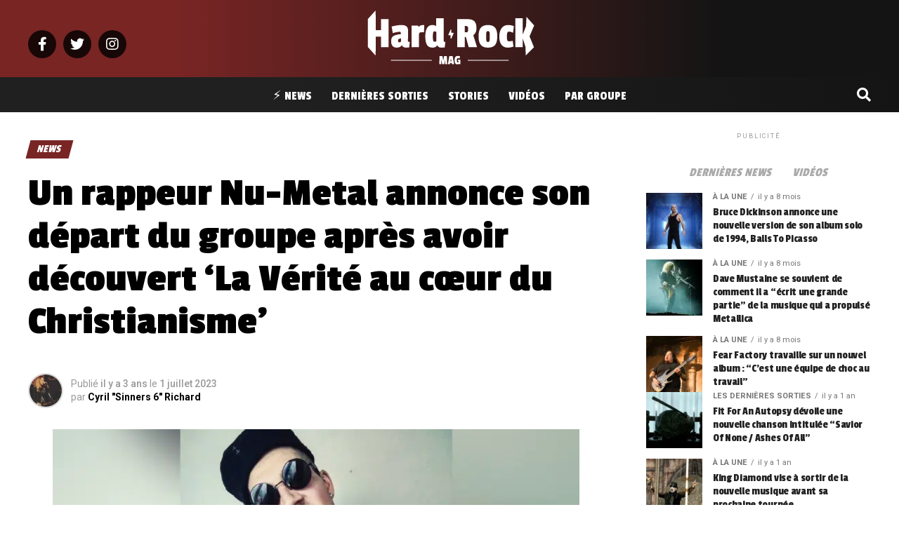

--- FILE ---
content_type: text/html; charset=UTF-8
request_url: https://www.hardrockmag.fr/un-rappeur-nu-metal-annonce-son-depart-du-groupe-apres-avoir-decouvert-la-verite-au-coeur-du-christianisme/
body_size: 34710
content:
<!DOCTYPE html>
<html lang="fr-FR">
<head>
<!-- Optimized with WP Meteor v3.4.4 - https://wordpress.org/plugins/wp-meteor/ --><script data-wpmeteor-nooptimize="true" >var _wpmeteor={"gdpr":true,"rdelay":0,"preload":true,"elementor-animations":true,"elementor-pp":true,"v":"3.4.4","rest_url":"https:\/\/www.hardrockmag.fr\/wp-json\/"};(()=>{try{new MutationObserver(function(){}),new Promise(function(){}),Object.assign({},{}),document.fonts.ready.then(function(){})}catch{s="wpmeteordisable=1",i=document.location.href,i.match(/[?&]wpmeteordisable/)||(o="",i.indexOf("?")==-1?i.indexOf("#")==-1?o=i+"?"+s:o=i.replace("#","?"+s+"#"):i.indexOf("#")==-1?o=i+"&"+s:o=i.replace("#","&"+s+"#"),document.location.href=o)}var s,i,o;})();

</script><script  type="javascript/blocked" data-wpmeteor-type="text/javascript"  data-wpmeteor-src="https://cache.consentframework.com/js/pa/31404/c/xRvVC/stub" referrerpolicy="origin" charset="utf-8"></script>
<script  type="javascript/blocked" data-wpmeteor-type="text/javascript"  data-wpmeteor-src="https://choices.consentframework.com/js/pa/31404/c/xRvVC/cmp" referrerpolicy="origin" charset="utf-8" async></script>
<meta charset="UTF-8" >
<meta name="viewport" id="viewport" content="width=device-width, initial-scale=1.0, maximum-scale=1.0, minimum-scale=1.0, user-scalable=no" />
<link rel="pingback" href="https://www.hardrockmag.fr/xmlrpc.php" />
<meta property="og:type" content="article" />
					<meta property="og:image" content="https://www.hardrockmag.fr/wp-content/uploads/2023/07/Untitled-design-143.png" />
		<meta name="twitter:image" content="https://www.hardrockmag.fr/wp-content/uploads/2023/07/Untitled-design-143.png" />
	<meta property="og:url" content="https://www.hardrockmag.fr/un-rappeur-nu-metal-annonce-son-depart-du-groupe-apres-avoir-decouvert-la-verite-au-coeur-du-christianisme/" />
<meta property="og:title" content="Un rappeur Nu-Metal annonce son départ du groupe après avoir découvert &#8216;La Vérité au cœur du Christianisme&#8217;" />
<meta property="og:description" content="Le chanteur Jot Maxi quitte Hacktivist Le groupe de rap metal britannique, Hacktivist, fait face à un changement de lineup alors que leur chanteur, Jot Maxi, annonce son départ du groupe. La décision a été motivée par des questions logistiques ainsi que par une évolution personnelle liée à sa foi chrétienne. Une séparation amicale et [&hellip;]" />
<meta name="twitter:card" content="summary_large_image">
<meta name="twitter:url" content="https://www.hardrockmag.fr/un-rappeur-nu-metal-annonce-son-depart-du-groupe-apres-avoir-decouvert-la-verite-au-coeur-du-christianisme/">
<meta name="twitter:title" content="Un rappeur Nu-Metal annonce son départ du groupe après avoir découvert &#8216;La Vérité au cœur du Christianisme&#8217;">
<meta name="twitter:description" content="Le chanteur Jot Maxi quitte Hacktivist Le groupe de rap metal britannique, Hacktivist, fait face à un changement de lineup alors que leur chanteur, Jot Maxi, annonce son départ du groupe. La décision a été motivée par des questions logistiques ainsi que par une évolution personnelle liée à sa foi chrétienne. Une séparation amicale et [&hellip;]">
<meta name='robots' content='index, follow, max-image-preview:large, max-snippet:-1, max-video-preview:-1' />
<link rel="preload" as="font" href="https://fonts.gstatic.com/s/passionone/v16/PbynFmL8HhTPqbjUzux3JEuf9lvQ6Q.woff2" data-wpacu-preload-google-font="1" crossorigin>
<link rel="preload" as="font" href="https://fonts.gstatic.com/s/passionone/v16/PbynFmL8HhTPqbjUzux3JEuR9ls.woff2" data-wpacu-preload-google-font="1" crossorigin>

	<!-- This site is optimized with the Yoast SEO plugin v23.3 - https://yoast.com/wordpress/plugins/seo/ -->
	<title>Un rappeur Nu-Metal annonce son départ du groupe après avoir découvert &#039;La Vérité au cœur du Christianisme&#039; - Hard Rock Mag</title>
	<link rel="canonical" href="https://www.hardrockmag.fr/un-rappeur-nu-metal-annonce-son-depart-du-groupe-apres-avoir-decouvert-la-verite-au-coeur-du-christianisme/" />
	<meta property="og:locale" content="fr_FR" />
	<meta property="og:type" content="article" />
	<meta property="og:title" content="Un rappeur Nu-Metal annonce son départ du groupe après avoir découvert &#039;La Vérité au cœur du Christianisme&#039; - Hard Rock Mag" />
	<meta property="og:description" content="Le chanteur Jot Maxi quitte Hacktivist Le groupe de rap metal britannique, Hacktivist, fait face à un changement de lineup alors que leur chanteur, Jot Maxi, annonce son départ du groupe. La décision a été motivée par des questions logistiques ainsi que par une évolution personnelle liée à sa foi chrétienne. Une séparation amicale et [&hellip;]" />
	<meta property="og:url" content="https://www.hardrockmag.fr/un-rappeur-nu-metal-annonce-son-depart-du-groupe-apres-avoir-decouvert-la-verite-au-coeur-du-christianisme/" />
	<meta property="og:site_name" content="Hard Rock Mag" />
	<meta property="article:author" content="https://www.facebook.com/Skydrolbandofficial" />
	<meta property="article:published_time" content="2023-07-01T14:16:04+00:00" />
	<meta property="article:modified_time" content="2023-07-01T14:16:07+00:00" />
	<meta property="og:image" content="https://www.hardrockmag.fr/wp-content/uploads/2023/07/Untitled-design-143.png" />
	<meta property="og:image:width" content="768" />
	<meta property="og:image:height" content="403" />
	<meta property="og:image:type" content="image/png" />
	<meta name="author" content="Cyril &quot;Sinners 6&quot; Richard" />
	<meta name="twitter:card" content="summary_large_image" />
	<meta name="twitter:label1" content="Écrit par" />
	<meta name="twitter:data1" content="Cyril &quot;Sinners 6&quot; Richard" />
	<meta name="twitter:label2" content="Durée de lecture estimée" />
	<meta name="twitter:data2" content="5 minutes" />
	<!-- / Yoast SEO plugin. -->


<link rel='dns-prefetch' href='//fonts.googleapis.com' />
<link href='https://fonts.gstatic.com' crossorigin rel='preconnect' />
<link rel="alternate" type="application/rss+xml" title="Hard Rock Mag &raquo; Flux" href="https://www.hardrockmag.fr/feed/" />
<link rel="alternate" type="application/rss+xml" title="Hard Rock Mag &raquo; Flux des commentaires" href="https://www.hardrockmag.fr/comments/feed/" />
<link rel="alternate" title="oEmbed (JSON)" type="application/json+oembed" href="https://www.hardrockmag.fr/wp-json/oembed/1.0/embed?url=https%3A%2F%2Fwww.hardrockmag.fr%2Fun-rappeur-nu-metal-annonce-son-depart-du-groupe-apres-avoir-decouvert-la-verite-au-coeur-du-christianisme%2F" />
<link rel="alternate" title="oEmbed (XML)" type="text/xml+oembed" href="https://www.hardrockmag.fr/wp-json/oembed/1.0/embed?url=https%3A%2F%2Fwww.hardrockmag.fr%2Fun-rappeur-nu-metal-annonce-son-depart-du-groupe-apres-avoir-decouvert-la-verite-au-coeur-du-christianisme%2F&#038;format=xml" />
<link rel="preload" as="image" href="https://www.hardrockmag.fr/wp-content/uploads/2023/07/Untitled-design-143.png" imagesrcset="https://www.hardrockmag.fr/wp-content/uploads/2023/07/Untitled-design-143.png 768w, https://www.hardrockmag.fr/wp-content/uploads/2023/07/Untitled-design-143-300x157.png 300w, https://www.hardrockmag.fr/wp-content/uploads/2023/07/Untitled-design-143-18x9.png 18w" imagesizes="(max-width: 740px) 100vw, 740px"  /><style id='wp-img-auto-sizes-contain-inline-css' type='text/css'>
img:is([sizes=auto i],[sizes^="auto," i]){contain-intrinsic-size:3000px 1500px}
/*# sourceURL=wp-img-auto-sizes-contain-inline-css */
</style>
<style id='wp-block-library-inline-css' type='text/css'>
:root{--wp-block-synced-color:#7a00df;--wp-block-synced-color--rgb:122,0,223;--wp-bound-block-color:var(--wp-block-synced-color);--wp-editor-canvas-background:#ddd;--wp-admin-theme-color:#007cba;--wp-admin-theme-color--rgb:0,124,186;--wp-admin-theme-color-darker-10:#006ba1;--wp-admin-theme-color-darker-10--rgb:0,107,160.5;--wp-admin-theme-color-darker-20:#005a87;--wp-admin-theme-color-darker-20--rgb:0,90,135;--wp-admin-border-width-focus:2px}@media (min-resolution:192dpi){:root{--wp-admin-border-width-focus:1.5px}}.wp-element-button{cursor:pointer}:root .has-very-light-gray-background-color{background-color:#eee}:root .has-very-dark-gray-background-color{background-color:#313131}:root .has-very-light-gray-color{color:#eee}:root .has-very-dark-gray-color{color:#313131}:root .has-vivid-green-cyan-to-vivid-cyan-blue-gradient-background{background:linear-gradient(135deg,#00d084,#0693e3)}:root .has-purple-crush-gradient-background{background:linear-gradient(135deg,#34e2e4,#4721fb 50%,#ab1dfe)}:root .has-hazy-dawn-gradient-background{background:linear-gradient(135deg,#faaca8,#dad0ec)}:root .has-subdued-olive-gradient-background{background:linear-gradient(135deg,#fafae1,#67a671)}:root .has-atomic-cream-gradient-background{background:linear-gradient(135deg,#fdd79a,#004a59)}:root .has-nightshade-gradient-background{background:linear-gradient(135deg,#330968,#31cdcf)}:root .has-midnight-gradient-background{background:linear-gradient(135deg,#020381,#2874fc)}:root{--wp--preset--font-size--normal:16px;--wp--preset--font-size--huge:42px}.has-regular-font-size{font-size:1em}.has-larger-font-size{font-size:2.625em}.has-normal-font-size{font-size:var(--wp--preset--font-size--normal)}.has-huge-font-size{font-size:var(--wp--preset--font-size--huge)}.has-text-align-center{text-align:center}.has-text-align-left{text-align:left}.has-text-align-right{text-align:right}.has-fit-text{white-space:nowrap!important}#end-resizable-editor-section{display:none}.aligncenter{clear:both}.items-justified-left{justify-content:flex-start}.items-justified-center{justify-content:center}.items-justified-right{justify-content:flex-end}.items-justified-space-between{justify-content:space-between}.screen-reader-text{border:0;clip-path:inset(50%);height:1px;margin:-1px;overflow:hidden;padding:0;position:absolute;width:1px;word-wrap:normal!important}.screen-reader-text:focus{background-color:#ddd;clip-path:none;color:#444;display:block;font-size:1em;height:auto;left:5px;line-height:normal;padding:15px 23px 14px;text-decoration:none;top:5px;width:auto;z-index:100000}html :where(.has-border-color){border-style:solid}html :where([style*=border-top-color]){border-top-style:solid}html :where([style*=border-right-color]){border-right-style:solid}html :where([style*=border-bottom-color]){border-bottom-style:solid}html :where([style*=border-left-color]){border-left-style:solid}html :where([style*=border-width]){border-style:solid}html :where([style*=border-top-width]){border-top-style:solid}html :where([style*=border-right-width]){border-right-style:solid}html :where([style*=border-bottom-width]){border-bottom-style:solid}html :where([style*=border-left-width]){border-left-style:solid}html :where(img[class*=wp-image-]){height:auto;max-width:100%}:where(figure){margin:0 0 1em}html :where(.is-position-sticky){--wp-admin--admin-bar--position-offset:var(--wp-admin--admin-bar--height,0px)}@media screen and (max-width:600px){html :where(.is-position-sticky){--wp-admin--admin-bar--position-offset:0px}}

/*# sourceURL=wp-block-library-inline-css */
</style><style id='global-styles-inline-css' type='text/css'>
:root{--wp--preset--aspect-ratio--square: 1;--wp--preset--aspect-ratio--4-3: 4/3;--wp--preset--aspect-ratio--3-4: 3/4;--wp--preset--aspect-ratio--3-2: 3/2;--wp--preset--aspect-ratio--2-3: 2/3;--wp--preset--aspect-ratio--16-9: 16/9;--wp--preset--aspect-ratio--9-16: 9/16;--wp--preset--color--black: #000000;--wp--preset--color--cyan-bluish-gray: #abb8c3;--wp--preset--color--white: #ffffff;--wp--preset--color--pale-pink: #f78da7;--wp--preset--color--vivid-red: #cf2e2e;--wp--preset--color--luminous-vivid-orange: #ff6900;--wp--preset--color--luminous-vivid-amber: #fcb900;--wp--preset--color--light-green-cyan: #7bdcb5;--wp--preset--color--vivid-green-cyan: #00d084;--wp--preset--color--pale-cyan-blue: #8ed1fc;--wp--preset--color--vivid-cyan-blue: #0693e3;--wp--preset--color--vivid-purple: #9b51e0;--wp--preset--gradient--vivid-cyan-blue-to-vivid-purple: linear-gradient(135deg,rgb(6,147,227) 0%,rgb(155,81,224) 100%);--wp--preset--gradient--light-green-cyan-to-vivid-green-cyan: linear-gradient(135deg,rgb(122,220,180) 0%,rgb(0,208,130) 100%);--wp--preset--gradient--luminous-vivid-amber-to-luminous-vivid-orange: linear-gradient(135deg,rgb(252,185,0) 0%,rgb(255,105,0) 100%);--wp--preset--gradient--luminous-vivid-orange-to-vivid-red: linear-gradient(135deg,rgb(255,105,0) 0%,rgb(207,46,46) 100%);--wp--preset--gradient--very-light-gray-to-cyan-bluish-gray: linear-gradient(135deg,rgb(238,238,238) 0%,rgb(169,184,195) 100%);--wp--preset--gradient--cool-to-warm-spectrum: linear-gradient(135deg,rgb(74,234,220) 0%,rgb(151,120,209) 20%,rgb(207,42,186) 40%,rgb(238,44,130) 60%,rgb(251,105,98) 80%,rgb(254,248,76) 100%);--wp--preset--gradient--blush-light-purple: linear-gradient(135deg,rgb(255,206,236) 0%,rgb(152,150,240) 100%);--wp--preset--gradient--blush-bordeaux: linear-gradient(135deg,rgb(254,205,165) 0%,rgb(254,45,45) 50%,rgb(107,0,62) 100%);--wp--preset--gradient--luminous-dusk: linear-gradient(135deg,rgb(255,203,112) 0%,rgb(199,81,192) 50%,rgb(65,88,208) 100%);--wp--preset--gradient--pale-ocean: linear-gradient(135deg,rgb(255,245,203) 0%,rgb(182,227,212) 50%,rgb(51,167,181) 100%);--wp--preset--gradient--electric-grass: linear-gradient(135deg,rgb(202,248,128) 0%,rgb(113,206,126) 100%);--wp--preset--gradient--midnight: linear-gradient(135deg,rgb(2,3,129) 0%,rgb(40,116,252) 100%);--wp--preset--font-size--small: 13px;--wp--preset--font-size--medium: 20px;--wp--preset--font-size--large: 36px;--wp--preset--font-size--x-large: 42px;--wp--preset--spacing--20: 0.44rem;--wp--preset--spacing--30: 0.67rem;--wp--preset--spacing--40: 1rem;--wp--preset--spacing--50: 1.5rem;--wp--preset--spacing--60: 2.25rem;--wp--preset--spacing--70: 3.38rem;--wp--preset--spacing--80: 5.06rem;--wp--preset--shadow--natural: 6px 6px 9px rgba(0, 0, 0, 0.2);--wp--preset--shadow--deep: 12px 12px 50px rgba(0, 0, 0, 0.4);--wp--preset--shadow--sharp: 6px 6px 0px rgba(0, 0, 0, 0.2);--wp--preset--shadow--outlined: 6px 6px 0px -3px rgb(255, 255, 255), 6px 6px rgb(0, 0, 0);--wp--preset--shadow--crisp: 6px 6px 0px rgb(0, 0, 0);}:where(.is-layout-flex){gap: 0.5em;}:where(.is-layout-grid){gap: 0.5em;}body .is-layout-flex{display: flex;}.is-layout-flex{flex-wrap: wrap;align-items: center;}.is-layout-flex > :is(*, div){margin: 0;}body .is-layout-grid{display: grid;}.is-layout-grid > :is(*, div){margin: 0;}:where(.wp-block-columns.is-layout-flex){gap: 2em;}:where(.wp-block-columns.is-layout-grid){gap: 2em;}:where(.wp-block-post-template.is-layout-flex){gap: 1.25em;}:where(.wp-block-post-template.is-layout-grid){gap: 1.25em;}.has-black-color{color: var(--wp--preset--color--black) !important;}.has-cyan-bluish-gray-color{color: var(--wp--preset--color--cyan-bluish-gray) !important;}.has-white-color{color: var(--wp--preset--color--white) !important;}.has-pale-pink-color{color: var(--wp--preset--color--pale-pink) !important;}.has-vivid-red-color{color: var(--wp--preset--color--vivid-red) !important;}.has-luminous-vivid-orange-color{color: var(--wp--preset--color--luminous-vivid-orange) !important;}.has-luminous-vivid-amber-color{color: var(--wp--preset--color--luminous-vivid-amber) !important;}.has-light-green-cyan-color{color: var(--wp--preset--color--light-green-cyan) !important;}.has-vivid-green-cyan-color{color: var(--wp--preset--color--vivid-green-cyan) !important;}.has-pale-cyan-blue-color{color: var(--wp--preset--color--pale-cyan-blue) !important;}.has-vivid-cyan-blue-color{color: var(--wp--preset--color--vivid-cyan-blue) !important;}.has-vivid-purple-color{color: var(--wp--preset--color--vivid-purple) !important;}.has-black-background-color{background-color: var(--wp--preset--color--black) !important;}.has-cyan-bluish-gray-background-color{background-color: var(--wp--preset--color--cyan-bluish-gray) !important;}.has-white-background-color{background-color: var(--wp--preset--color--white) !important;}.has-pale-pink-background-color{background-color: var(--wp--preset--color--pale-pink) !important;}.has-vivid-red-background-color{background-color: var(--wp--preset--color--vivid-red) !important;}.has-luminous-vivid-orange-background-color{background-color: var(--wp--preset--color--luminous-vivid-orange) !important;}.has-luminous-vivid-amber-background-color{background-color: var(--wp--preset--color--luminous-vivid-amber) !important;}.has-light-green-cyan-background-color{background-color: var(--wp--preset--color--light-green-cyan) !important;}.has-vivid-green-cyan-background-color{background-color: var(--wp--preset--color--vivid-green-cyan) !important;}.has-pale-cyan-blue-background-color{background-color: var(--wp--preset--color--pale-cyan-blue) !important;}.has-vivid-cyan-blue-background-color{background-color: var(--wp--preset--color--vivid-cyan-blue) !important;}.has-vivid-purple-background-color{background-color: var(--wp--preset--color--vivid-purple) !important;}.has-black-border-color{border-color: var(--wp--preset--color--black) !important;}.has-cyan-bluish-gray-border-color{border-color: var(--wp--preset--color--cyan-bluish-gray) !important;}.has-white-border-color{border-color: var(--wp--preset--color--white) !important;}.has-pale-pink-border-color{border-color: var(--wp--preset--color--pale-pink) !important;}.has-vivid-red-border-color{border-color: var(--wp--preset--color--vivid-red) !important;}.has-luminous-vivid-orange-border-color{border-color: var(--wp--preset--color--luminous-vivid-orange) !important;}.has-luminous-vivid-amber-border-color{border-color: var(--wp--preset--color--luminous-vivid-amber) !important;}.has-light-green-cyan-border-color{border-color: var(--wp--preset--color--light-green-cyan) !important;}.has-vivid-green-cyan-border-color{border-color: var(--wp--preset--color--vivid-green-cyan) !important;}.has-pale-cyan-blue-border-color{border-color: var(--wp--preset--color--pale-cyan-blue) !important;}.has-vivid-cyan-blue-border-color{border-color: var(--wp--preset--color--vivid-cyan-blue) !important;}.has-vivid-purple-border-color{border-color: var(--wp--preset--color--vivid-purple) !important;}.has-vivid-cyan-blue-to-vivid-purple-gradient-background{background: var(--wp--preset--gradient--vivid-cyan-blue-to-vivid-purple) !important;}.has-light-green-cyan-to-vivid-green-cyan-gradient-background{background: var(--wp--preset--gradient--light-green-cyan-to-vivid-green-cyan) !important;}.has-luminous-vivid-amber-to-luminous-vivid-orange-gradient-background{background: var(--wp--preset--gradient--luminous-vivid-amber-to-luminous-vivid-orange) !important;}.has-luminous-vivid-orange-to-vivid-red-gradient-background{background: var(--wp--preset--gradient--luminous-vivid-orange-to-vivid-red) !important;}.has-very-light-gray-to-cyan-bluish-gray-gradient-background{background: var(--wp--preset--gradient--very-light-gray-to-cyan-bluish-gray) !important;}.has-cool-to-warm-spectrum-gradient-background{background: var(--wp--preset--gradient--cool-to-warm-spectrum) !important;}.has-blush-light-purple-gradient-background{background: var(--wp--preset--gradient--blush-light-purple) !important;}.has-blush-bordeaux-gradient-background{background: var(--wp--preset--gradient--blush-bordeaux) !important;}.has-luminous-dusk-gradient-background{background: var(--wp--preset--gradient--luminous-dusk) !important;}.has-pale-ocean-gradient-background{background: var(--wp--preset--gradient--pale-ocean) !important;}.has-electric-grass-gradient-background{background: var(--wp--preset--gradient--electric-grass) !important;}.has-midnight-gradient-background{background: var(--wp--preset--gradient--midnight) !important;}.has-small-font-size{font-size: var(--wp--preset--font-size--small) !important;}.has-medium-font-size{font-size: var(--wp--preset--font-size--medium) !important;}.has-large-font-size{font-size: var(--wp--preset--font-size--large) !important;}.has-x-large-font-size{font-size: var(--wp--preset--font-size--x-large) !important;}
/*# sourceURL=global-styles-inline-css */
</style>

<style id='classic-theme-styles-inline-css' type='text/css'>
/*! This file is auto-generated */
.wp-block-button__link{color:#fff;background-color:#32373c;border-radius:9999px;box-shadow:none;text-decoration:none;padding:calc(.667em + 2px) calc(1.333em + 2px);font-size:1.125em}.wp-block-file__button{background:#32373c;color:#fff;text-decoration:none}
/*# sourceURL=/wp-includes/css/classic-themes.min.css */
</style>
<link data-minify="1" rel='stylesheet' id='wp-automatic-css' href='https://www.hardrockmag.fr/wp-content/cache/min/1/wp-content/plugins/wp-automatic-plugin-for-wordpress/css/admin-dashboard.css?ver=1725024795' type='text/css' media='all' />
<style  type='text/css'  data-wpacu-inline-css-file='1'>

.wp_automatic_gallery_main{
	width:500px;
	height:500px;
	background-size:contain;
	background-position:center;
	background-repeat:no-repeat;
	border:1px solid #eee;
	margin-bottom:10px;	
	max-width: 100%;
}

.wp_automatic_gallery_btn{
	background-position: center center;
    background-repeat: no-repeat;
    background-size: contain;
    border: 1px solid #eee;
    height: 80px;
    width: 80px;
    float:left;
    cursor:pointer;
    margin-right:1px;
}

.wp_automatic_gallery_btn:last-child{
	clear:right;
}

.wp_automatic_fb_img{
	margin-bottom:10px;
}

.wp_automatic_amazon_disclaimer{
	text-decoration: underline;
	cursor:default;
}

.wp_automatic_demo_btn{

-moz-box-shadow:inset 0px 1px 0px 0px #f5978e;
	-webkit-box-shadow:inset 0px 1px 0px 0px #f5978e;
	box-shadow:inset 0px 1px 0px 0px #f5978e;
	background-color:#f24537;
	-webkit-border-top-left-radius:0px;
	-moz-border-radius-topleft:0px;
	border-top-left-radius:0px;
	-webkit-border-top-right-radius:0px;
	-moz-border-radius-topright:0px;
	border-top-right-radius:0px;
	-webkit-border-bottom-right-radius:0px;
	-moz-border-radius-bottomright:0px;
	border-bottom-right-radius:0px;
	-webkit-border-bottom-left-radius:0px;
	-moz-border-radius-bottomleft:0px;
	border-bottom-left-radius:0px;
	text-indent:0;
	border:1px solid #d02718;
	display:inline-block;
	color:#ffffff !important;
	font-family:Arial;
	font-size:15px;
	font-weight:bold;
	font-style:normal;
	height:35px;
	line-height:35px;
	width:200px;
	text-decoration:none;
	text-align:center;
	text-shadow:1px 1px 0px #810e05;
  margin:20px 10px 20px 0;
}

.wp_automatic_demo_btn:hover{
	background-color:#c62d1f;
	text-decoration:none !important;
}

.wp_automatic_buy_btn{
  margin:20px 10px 20px 0;
  -moz-box-shadow:inset 0px 1px 0px 0px #c1ed9c;
	-webkit-box-shadow:inset 0px 1px 0px 0px #c1ed9c;
	box-shadow:inset 0px 1px 0px 0px #c1ed9c;
	background-color:#9dce2c;
	-webkit-border-top-left-radius:0px;
	-moz-border-radius-topleft:0px;
	border-top-left-radius:0px;
	-webkit-border-top-right-radius:0px;
	-moz-border-radius-topright:0px;
	border-top-right-radius:0px;
	-webkit-border-bottom-right-radius:0px;
	-moz-border-radius-bottomright:0px;
	border-bottom-right-radius:0px;
	-webkit-border-bottom-left-radius:0px;
	-moz-border-radius-bottomleft:0px;
	border-bottom-left-radius:0px;
	text-indent:0;
	border:1px solid #83c41a;
	display:inline-block;
	color:#ffffff !important;
	font-family:Arial;
	font-size:15px;
	font-weight:bold;
	font-style:normal;
	height:35px;
	line-height:35px;
	width:200px;
	text-decoration:none !important;
	text-align:center;
	text-shadow:1px 1px 0px #689324;
}

.wp_automatic_buy_btn:hover{
	background-color:#8cb82b;
	text-decoration:none !important;
}

.wp-automatic-video-wrap {
    position: relative;
    height: 366px;
    overflow: hidden;
}
video {
    position: absolute;
    left: 0;
    top: -248px;
    height: 366px;
}
</style>
<style  type='text/css'  data-wpacu-inline-css-file='1'>
/*
 *  Menu Language Switcher
 */

.menu-item-object-language_switcher .trp-flag-image {
    display: inline-block;
    margin: -1px 5px;
    vertical-align: baseline;
    padding: 0;
    border: 0;
    border-radius:0;
}

/*
 *  Shortcode Language Switcher
 */
.trp-language-switcher{
    height: 42px;
    position: relative;
    box-sizing: border-box;
    width: 200px;
    text-overflow: ellipsis;
    white-space: nowrap;
}


.trp-language-switcher > div {
    box-sizing: border-box;
    padding:4px 20px 3px 13px;
    border: 1.5px solid #949494;
    border-radius: 2px;
    background-image: url(/wp-content/plugins/translatepress-multilingual/assets/css/../../assets/images/arrow-down-3101.svg);
    background-repeat: no-repeat;

    background-position:
            calc(100% - 20px) calc(1em + 2px),
            calc(100% - 3px) calc(1em + 0px);

    background-size:
            8px 8px,
            8px 8px;

    background-repeat: no-repeat;

    background-color: #fff;
}

.trp-language-switcher > div:hover {
    background-image: none;
}


.trp-language-switcher > div > a {
    display: block;
    padding: 7px 12px;
    border-radius: 3px;
    text-decoration: none;
    color: #1E1E1E;
    font-style: normal;
    font-weight: 400;
    font-size: 16px;
}

.trp-language-switcher > div > a:hover {
    background: #F0F0F0;
    border-radius: 2px;
}
.trp-language-switcher > div > a.trp-ls-shortcode-disabled-language {
    cursor: default;
}
.trp-language-switcher > div > a.trp-ls-shortcode-disabled-language:hover {
    background: none;
}

.trp-language-switcher > div > a > img{
    display: inline;
    margin: 0 3px;
    width: 18px;
    height: 12px;
    border-radius: 0;
}

.trp-language-switcher .trp-ls-shortcode-current-language{
    display: inline-block;
}
.trp-language-switcher:focus .trp-ls-shortcode-current-language,
.trp-language-switcher:hover .trp-ls-shortcode-current-language{
    visibility: hidden;
}

.trp-language-switcher .trp-ls-shortcode-language{
    display: inline-block;
    height: 1px;
    overflow: hidden;
    visibility: hidden;
    z-index: 1;

    max-height: 250px;
    overflow-y: auto;
    left: 0;
    top: 0;
    min-height: auto;
}

.trp-language-switcher:focus .trp-ls-shortcode-language,
.trp-language-switcher:hover .trp-ls-shortcode-language{
    visibility: visible;
    max-height: 250px;
    padding: 4px 13px;
    height: auto;
    overflow-y: auto;
    position: absolute;
    left: 0;
    top: 0;
    display: inline-block !important;
    min-height: auto;
}

/*
 *  Front-end Admin Bar Icon
 */
#wpadminbar #wp-admin-bar-trp_edit_translation .ab-icon:before {
    content: '\f326';
    top: 3px;
}

@media screen and ( max-width: 782px ) {
    #wpadminbar #wp-admin-bar-trp_edit_translation > .ab-item {
        text-indent: 0;
    }

    #wpadminbar li#wp-admin-bar-trp_edit_translation {
        display: block;
    }
}

/*
 * Fix Language Switcher Shortcode in Elementor Popup
 */
.elementor-shortcode .trp-ls-shortcode-current-language,
.elementor-shortcode .trp-ls-shortcode-language {
    width: 300px !important;
}
</style>
<style  type='text/css'  data-wpacu-inline-css-file='1'>
/*! jQuery UI - v1.11.4 - 2016-06-02
* http://jqueryui.com
* Copyright jQuery Foundation and other contributors; Licensed MIT */

 .ui-helper-hidden{display:none} .ui-helper-hidden-accessible{border:0;clip:rect(0 0 0 0);height:1px;margin:-1px;overflow:hidden;padding:0;position:absolute;width:1px} .ui-helper-reset{margin:0;padding:0;border:0;outline:0;line-height:1.3;text-decoration:none;font-size:100%;list-style:none} .ui-helper-clearfix:before, .ui-helper-clearfix:after{content:"";display:table;border-collapse:collapse} .ui-helper-clearfix:after{clear:both} .ui-helper-clearfix{min-height:0} .ui-helper-zfix{width:100%;height:100%;top:0;left:0;position:absolute;opacity:0;filter:Alpha(Opacity=0)} .ui-front{z-index:100} .ui-state-disabled{cursor:default!important} .ui-icon{display:block;text-indent:-99999px;overflow:hidden;background-repeat:no-repeat} .ui-widget-overlay{position:fixed;top:0;left:0;width:100%;height:100%} .ui-accordion .ui-accordion-header{display:block;cursor:pointer;position:relative;margin:2px 0 0 0;padding:.5em .5em .5em .7em;min-height:0;font-size:100%} .ui-accordion .ui-accordion-icons{padding-left:2.2em} .ui-accordion .ui-accordion-icons .ui-accordion-icons{padding-left:2.2em} .ui-accordion .ui-accordion-header .ui-accordion-header-icon{position:absolute;left:.5em;top:50%;margin-top:-8px} .ui-accordion .ui-accordion-content{padding:1em 2.2em;border-top:0;overflow:auto} .ui-tabs{position:relative;padding:.2em} .ui-tabs .ui-tabs-nav{margin:0;padding:.2em .2em 0} .ui-tabs .ui-tabs-nav li{list-style:none;float:left;position:relative;top:0;margin:1px .2em 0 0;border-bottom-width:0;padding:0;white-space:nowrap} .ui-tabs .ui-tabs-nav .ui-tabs-anchor{float:left;padding:.5em 1em;text-decoration:none} .ui-tabs .ui-tabs-nav li.ui-tabs-active{margin-bottom:-1px;padding-bottom:1px} .ui-tabs .ui-tabs-nav li.ui-tabs-active .ui-tabs-anchor, .ui-tabs .ui-tabs-nav li.ui-state-disabled .ui-tabs-anchor, .ui-tabs .ui-tabs-nav li.ui-tabs-loading .ui-tabs-anchor{cursor:text} .ui-tabs-collapsible .ui-tabs-nav li.ui-tabs-active .ui-tabs-anchor{cursor:pointer} .ui-tabs .ui-tabs-panel{display:block;border-width:0;padding:1em 1.4em;background:none}


/* by Chatty Mango */
 .tag-groups-cloud-tabs ul {
	overflow:hidden;
}

.tag-groups-cloud-tabs ul li, .tag-groups-cloud-tabs ul li a {
	cursor: pointer !important;
}

</style>
<link rel='stylesheet' id='tag-groups-css-frontend-theme-css' href='https://www.hardrockmag.fr/wp-content/plugins/tag-groups/assets/css/delta/jquery-ui.theme.min.css?ver=2.0.9' type='text/css' media='all' />
<style  type='text/css'  data-wpacu-inline-css-file='1'>
/*!
* Last modified: 2022/05/17 15:21:19
* Part of the WordPress plugin Tag Groups
* Plugin URI: https://chattymango.com/tag-groups/
* Author: Christoph Amthor
* License: GNU GENERAL PUBLIC LICENSE, Version 3
*/

.tag-groups-tag-list h3,
.tag-groups-alphabetical-index h3 {
  margin: 0 !important;
}

.tag-groups-tag-list-tags,
.tag-groups-alphabetical-index-tags {
  margin: 10px 0 20px;
  overflow: hidden;
}

.tag-groups-keep-together {
  overflow: hidden;
  /* fix for Firefox */
  break-inside: avoid;
  -webkit-column-break-inside: avoid;
}

/* fixing next tab moving up when selecting last in first row */
.tag-groups-tag-list .tag-groups-tag, .tag-groups-alphabetical-index .tag-groups-tag {
  display: block;
}

.tag-groups-tag-list h3, .tag-groups-alphabetical-index h3 {
  margin: 0;
}

.tag-groups-tag-list-tags, .tag-groups-alphabetical-index-tags {
  margin: 10px 0 20px;
  overflow: hidden;
}

.tag-groups-keep-together {
  overflow: hidden;
  break-inside: avoid;
  -webkit-column-break-inside: avoid;
}

.ui-tabs .ui-tabs-nav li {
  margin-bottom: 1px !important;
}

.ui-tabs .ui-tabs-nav li.ui-tabs-active {
  margin-bottom: 0;
}

.tag-groups-cloud-hidden {
  opacity: 0;
}

.tg-box-shadow {
  -webkit-box-shadow: 10px 10px 20px 0px #b5b5b5;
  -moz-box-shadow: 10px 10px 20px 0px #b5b5b5;
  box-shadow: 10px 10px 20px 0px #b5b5b5;
}

.tg-border-radius-10 {
  border-radius: 10px;
  overflow: hidden;
}

.SumoSelect {
  width: auto;
}

</style>
<link data-minify="1" rel='stylesheet' id='mvp-custom-style-css' href='https://www.hardrockmag.fr/wp-content/cache/min/1/wp-content/themes/zox-news/style.css?ver=1725024794' type='text/css' media='all' />
<style id='mvp-custom-style-inline-css' type='text/css'>


#mvp-wallpaper {
	background: url() no-repeat 50% 0;
	}

#mvp-foot-copy a {
	color: #782524;
	}

#mvp-content-main p a,
#mvp-content-main ul a,
#mvp-content-main ol a,
.mvp-post-add-main p a,
.mvp-post-add-main ul a,
.mvp-post-add-main ol a {
	box-shadow: inset 0 -4px 0 #782524;
	}

#mvp-content-main p a:hover,
#mvp-content-main ul a:hover,
#mvp-content-main ol a:hover,
.mvp-post-add-main p a:hover,
.mvp-post-add-main ul a:hover,
.mvp-post-add-main ol a:hover {
	background: #782524;
	}

a,
a:visited,
.post-info-name a,
.woocommerce .woocommerce-breadcrumb a {
	color: #782524;
	}

#mvp-side-wrap a:hover {
	color: #782524;
	}

.mvp-fly-top:hover,
.mvp-vid-box-wrap,
ul.mvp-soc-mob-list li.mvp-soc-mob-com {
	background: #782524;
	}

nav.mvp-fly-nav-menu ul li.menu-item-has-children:after,
.mvp-feat1-left-wrap span.mvp-cd-cat,
.mvp-widget-feat1-top-story span.mvp-cd-cat,
.mvp-widget-feat2-left-cont span.mvp-cd-cat,
.mvp-widget-dark-feat span.mvp-cd-cat,
.mvp-widget-dark-sub span.mvp-cd-cat,
.mvp-vid-wide-text span.mvp-cd-cat,
.mvp-feat2-top-text span.mvp-cd-cat,
.mvp-feat3-main-story span.mvp-cd-cat,
.mvp-feat3-sub-text span.mvp-cd-cat,
.mvp-feat4-main-text span.mvp-cd-cat,
.woocommerce-message:before,
.woocommerce-info:before,
.woocommerce-message:before {
	color: #782524;
	}

#searchform input,
.mvp-authors-name {
	border-bottom: 1px solid #782524;
	}

.mvp-fly-top:hover {
	border-top: 1px solid #782524;
	border-left: 1px solid #782524;
	border-bottom: 1px solid #782524;
	}

.woocommerce .widget_price_filter .ui-slider .ui-slider-handle,
.woocommerce #respond input#submit.alt,
.woocommerce a.button.alt,
.woocommerce button.button.alt,
.woocommerce input.button.alt,
.woocommerce #respond input#submit.alt:hover,
.woocommerce a.button.alt:hover,
.woocommerce button.button.alt:hover,
.woocommerce input.button.alt:hover {
	background-color: #782524;
	}

.woocommerce-error,
.woocommerce-info,
.woocommerce-message {
	border-top-color: #782524;
	}

ul.mvp-feat1-list-buts li.active span.mvp-feat1-list-but,
span.mvp-widget-home-title,
span.mvp-post-cat,
span.mvp-feat1-pop-head {
	background: #782524;
	}

.woocommerce span.onsale {
	background-color: #782524;
	}

.mvp-widget-feat2-side-more-but,
.woocommerce .star-rating span:before,
span.mvp-prev-next-label,
.mvp-cat-date-wrap .sticky {
	color: #782524 !important;
	}

#mvp-main-nav-top,
#mvp-fly-wrap,
.mvp-soc-mob-right,
#mvp-main-nav-small-cont {
	background: #782524;
	}

#mvp-main-nav-small .mvp-fly-but-wrap span,
#mvp-main-nav-small .mvp-search-but-wrap span,
.mvp-nav-top-left .mvp-fly-but-wrap span,
#mvp-fly-wrap .mvp-fly-but-wrap span {
	background: #4c4c4c;
	}

.mvp-nav-top-right .mvp-nav-search-but,
span.mvp-fly-soc-head,
.mvp-soc-mob-right i,
#mvp-main-nav-small span.mvp-nav-search-but,
#mvp-main-nav-small .mvp-nav-menu ul li a  {
	color: #4c4c4c;
	}

#mvp-main-nav-small .mvp-nav-menu ul li.menu-item-has-children a:after {
	border-color: #4c4c4c transparent transparent transparent;
	}

#mvp-nav-top-wrap span.mvp-nav-search-but:hover,
#mvp-main-nav-small span.mvp-nav-search-but:hover {
	color: #782524;
	}

#mvp-nav-top-wrap .mvp-fly-but-wrap:hover span,
#mvp-main-nav-small .mvp-fly-but-wrap:hover span,
span.mvp-woo-cart-num:hover {
	background: #782524;
	}

#mvp-main-nav-bot-cont {
	background: #ffffff;
	}

#mvp-nav-bot-wrap .mvp-fly-but-wrap span,
#mvp-nav-bot-wrap .mvp-search-but-wrap span {
	background: #4c4c4c;
	}

#mvp-nav-bot-wrap span.mvp-nav-search-but,
#mvp-nav-bot-wrap .mvp-nav-menu ul li a {
	color: #4c4c4c;
	}

#mvp-nav-bot-wrap .mvp-nav-menu ul li.menu-item-has-children a:after {
	border-color: #4c4c4c transparent transparent transparent;
	}

.mvp-nav-menu ul li:hover a {
	border-bottom: 5px solid #782524;
	}

#mvp-nav-bot-wrap .mvp-fly-but-wrap:hover span {
	background: #782524;
	}

#mvp-nav-bot-wrap span.mvp-nav-search-but:hover {
	color: #782524;
	}

body,
.mvp-feat1-feat-text p,
.mvp-feat2-top-text p,
.mvp-feat3-main-text p,
.mvp-feat3-sub-text p,
#searchform input,
.mvp-author-info-text,
span.mvp-post-excerpt,
.mvp-nav-menu ul li ul.sub-menu li a,
nav.mvp-fly-nav-menu ul li a,
.mvp-ad-label,
span.mvp-feat-caption,
.mvp-post-tags a,
.mvp-post-tags a:visited,
span.mvp-author-box-name a,
#mvp-author-box-text p,
.mvp-post-gallery-text p,
ul.mvp-soc-mob-list li span,
#comments,
h3#reply-title,
h2.comments,
#mvp-foot-copy p,
span.mvp-fly-soc-head,
.mvp-post-tags-header,
span.mvp-prev-next-label,
span.mvp-post-add-link-but,
#mvp-comments-button a,
#mvp-comments-button span.mvp-comment-but-text,
.woocommerce ul.product_list_widget span.product-title,
.woocommerce ul.product_list_widget li a,
.woocommerce #reviews #comments ol.commentlist li .comment-text p.meta,
.woocommerce div.product p.price,
.woocommerce div.product p.price ins,
.woocommerce div.product p.price del,
.woocommerce ul.products li.product .price del,
.woocommerce ul.products li.product .price ins,
.woocommerce ul.products li.product .price,
.woocommerce #respond input#submit,
.woocommerce a.button,
.woocommerce button.button,
.woocommerce input.button,
.woocommerce .widget_price_filter .price_slider_amount .button,
.woocommerce span.onsale,
.woocommerce-review-link,
#woo-content p.woocommerce-result-count,
.woocommerce div.product .woocommerce-tabs ul.tabs li a,
a.mvp-inf-more-but,
span.mvp-cont-read-but,
span.mvp-cd-cat,
span.mvp-cd-date,
.mvp-feat4-main-text p,
span.mvp-woo-cart-num,
span.mvp-widget-home-title2,
.wp-caption,
#mvp-content-main p.wp-caption-text,
.gallery-caption,
.mvp-post-add-main p.wp-caption-text,
#bbpress-forums,
#bbpress-forums p,
.protected-post-form input,
#mvp-feat6-text p {
	font-family: 'Roboto', sans-serif;
	font-display: swap;
	}

.mvp-blog-story-text p,
span.mvp-author-page-desc,
#mvp-404 p,
.mvp-widget-feat1-bot-text p,
.mvp-widget-feat2-left-text p,
.mvp-flex-story-text p,
.mvp-search-text p,
#mvp-content-main p,
.mvp-post-add-main p,
#mvp-content-main ul li,
#mvp-content-main ol li,
.rwp-summary,
.rwp-u-review__comment,
.mvp-feat5-mid-main-text p,
.mvp-feat5-small-main-text p,
#mvp-content-main .wp-block-button__link,
.wp-block-audio figcaption,
.wp-block-video figcaption,
.wp-block-embed figcaption,
.wp-block-verse pre,
pre.wp-block-verse {
	font-family: 'Roboto', sans-serif;
	font-display: swap;
	}

.mvp-nav-menu ul li a,
#mvp-foot-menu ul li a {
	font-family: 'Passion One', sans-serif;
	font-display: swap;
	}


.mvp-feat1-sub-text h2,
.mvp-feat1-pop-text h2,
.mvp-feat1-list-text h2,
.mvp-widget-feat1-top-text h2,
.mvp-widget-feat1-bot-text h2,
.mvp-widget-dark-feat-text h2,
.mvp-widget-dark-sub-text h2,
.mvp-widget-feat2-left-text h2,
.mvp-widget-feat2-right-text h2,
.mvp-blog-story-text h2,
.mvp-flex-story-text h2,
.mvp-vid-wide-more-text p,
.mvp-prev-next-text p,
.mvp-related-text,
.mvp-post-more-text p,
h2.mvp-authors-latest a,
.mvp-feat2-bot-text h2,
.mvp-feat3-sub-text h2,
.mvp-feat3-main-text h2,
.mvp-feat4-main-text h2,
.mvp-feat5-text h2,
.mvp-feat5-mid-main-text h2,
.mvp-feat5-small-main-text h2,
.mvp-feat5-mid-sub-text h2,
#mvp-feat6-text h2,
.alp-related-posts-wrapper .alp-related-post .post-title {
	font-family: 'Passion One', sans-serif;
	font-display: swap;
	}

.mvp-feat2-top-text h2,
.mvp-feat1-feat-text h2,
h1.mvp-post-title,
h1.mvp-post-title-wide,
.mvp-drop-nav-title h4,
#mvp-content-main blockquote p,
.mvp-post-add-main blockquote p,
#mvp-content-main p.has-large-font-size,
#mvp-404 h1,
#woo-content h1.page-title,
.woocommerce div.product .product_title,
.woocommerce ul.products li.product h3,
.alp-related-posts .current .post-title {
	font-family: 'Passion One', sans-serif;
	font-display: swap;
	}

span.mvp-feat1-pop-head,
.mvp-feat1-pop-text:before,
span.mvp-feat1-list-but,
span.mvp-widget-home-title,
.mvp-widget-feat2-side-more,
span.mvp-post-cat,
span.mvp-page-head,
h1.mvp-author-top-head,
.mvp-authors-name,
#mvp-content-main h1,
#mvp-content-main h2,
#mvp-content-main h3,
#mvp-content-main h4,
#mvp-content-main h5,
#mvp-content-main h6,
.woocommerce .related h2,
.woocommerce div.product .woocommerce-tabs .panel h2,
.woocommerce div.product .product_title,
.mvp-feat5-side-list .mvp-feat1-list-img:after {
	font-family: 'Passion One', sans-serif;
	font-display: swap;
	}

	

	#mvp-main-nav-top {
		background: #fff;
		padding: 15px 0 0;
		}
	#mvp-fly-wrap,
	.mvp-soc-mob-right,
	#mvp-main-nav-small-cont {
		background: #fff;
		}
	#mvp-main-nav-small .mvp-fly-but-wrap span,
	#mvp-main-nav-small .mvp-search-but-wrap span,
	.mvp-nav-top-left .mvp-fly-but-wrap span,
	#mvp-fly-wrap .mvp-fly-but-wrap span {
		background: #000;
		}
	.mvp-nav-top-right .mvp-nav-search-but,
	span.mvp-fly-soc-head,
	.mvp-soc-mob-right i,
	#mvp-main-nav-small span.mvp-nav-search-but,
	#mvp-main-nav-small .mvp-nav-menu ul li a  {
		color: #000;
		}
	#mvp-main-nav-small .mvp-nav-menu ul li.menu-item-has-children a:after {
		border-color: #000 transparent transparent transparent;
		}
	.mvp-feat1-feat-text h2,
	h1.mvp-post-title,
	.mvp-feat2-top-text h2,
	.mvp-feat3-main-text h2,
	#mvp-content-main blockquote p,
	.mvp-post-add-main blockquote p {
		font-family: 'Anton', sans-serif;
		font-weight: 400;
		letter-spacing: normal;
		}
	.mvp-feat1-feat-text h2,
	.mvp-feat2-top-text h2,
	.mvp-feat3-main-text h2 {
		line-height: 1;
		text-transform: uppercase;
		}
		

	span.mvp-nav-soc-but,
	ul.mvp-fly-soc-list li a,
	span.mvp-woo-cart-num {
		background: rgba(0,0,0,.8);
		}
	span.mvp-woo-cart-icon {
		color: rgba(0,0,0,.8);
		}
	nav.mvp-fly-nav-menu ul li,
	nav.mvp-fly-nav-menu ul li ul.sub-menu {
		border-top: 1px solid rgba(0,0,0,.1);
		}
	nav.mvp-fly-nav-menu ul li a {
		color: #000;
		}
	.mvp-drop-nav-title h4 {
		color: #000;
		}
		

	.mvp-nav-links {
		display: none;
		}
		

	.single .mvp-post-main-out,
	.single .mvp-post-main-in {
		margin-right: 0 !important;
		}
	#mvp-post-feat-img img {
		width: 100%;
		}
	#mvp-post-content,
	#mvp-post-add-box {
		float: none;
		margin: 0 auto;
		max-width: 750px;
		}
		

	.mvp-alp-side {
		display: none;
	}
	.mvp-alp-soc-reg {
		display: block;
	}
	.mvp-auto-post-grid {
		grid-template-columns: minmax(0, auto) 320px;
		grid-column-gap: 60px;
	}
	@media screen and (max-width: 1199px) {
		.mvp-auto-post-grid {
			grid-column-gap: 30px;
		}
	}
		
/*# sourceURL=mvp-custom-style-inline-css */
</style>
<link data-minify="1" rel='stylesheet' id='fontawesome-child-css' href='https://www.hardrockmag.fr/wp-content/cache/min/1/wp-content/themes/zox-news-child/font-awesome/css/all.css?ver=1725024794' type='text/css' media='all' />
<style  type='text/css'  data-wpacu-inline-css-file='1'>
/*
Theme Name:   Zox News Child
Theme URI:    https://themeforest.net/user/mvpthemes/
Description:  Zox News Child Theme
Author:       MVP Themes
Author URI:   https://themeforest.net/user/mvpthemes/portfolio
Template:     zox-news
Version:      1.1.0
License:      GNU General Public License v3 or later
License URI:  http://www.gnu.org/licenses/gpl-3.0.html
Tags:         two-columns, custom-background, custom-colors, custom-menu, featured-images, theme-options, threaded-comments, translation-ready
Text Domain:  zox-news-child
*/
</style>
<style  type='text/css'  data-wpacu-inline-css-file='1'>
/* http://meyerweb.com/eric/tools/css/reset/ 
   v2.0 | 20110126
   License: none (public domain)
*/

html, body, div, span, applet, object, iframe,
h1, h2, h3, h4, h5, h6, p, blockquote, pre,
a, abbr, acronym, address, big, cite, code,
del, dfn, em, img, ins, kbd, q, s, samp,
small, strike, strong, sub, sup, tt, var,
b, u, i, center,
dl, dt, dd, ol, ul, li,
fieldset, form, label, legend,
table, caption, tbody, tfoot, thead, tr, th, td,
article, aside, canvas, details, embed, 
figure, figcaption, footer, header, hgroup, 
menu, nav, output, ruby, section, summary,
time, mark, audio, video {
	margin: 0;
	padding: 0;
	border: 0;
	font-size: 100%;
	vertical-align: baseline;
}
/* HTML5 display-role reset for older browsers */
article, aside, details, figcaption, figure, 
footer, header, hgroup, main, menu, nav, section {
	display: block;
}
body {
	line-height: 1;
}
ol, ul {
	list-style: none;
}
blockquote, q {
	quotes: none;
}
blockquote:before, blockquote:after,
q:before, q:after {
	content: '';
	content: none;
}
table {
	border-collapse: collapse;
	border-spacing: 0;
}
</style>
<link rel='stylesheet' id='mvp-fonts-css' href='//fonts.googleapis.com/css?family=Roboto%3A300%2C400%2C700%2C900%7COswald%3A400%2C700%7CAdvent+Pro%3A700%7COpen+Sans%3A700%7CAnton%3A400Passion+One%3A100%2C200%2C300%2C400%2C500%2C600%2C700%2C800%2C900%7CPassion+One%3A100%2C200%2C300%2C400%2C500%2C600%2C700%2C800%2C900%7CPassion+One%3A100%2C200%2C300%2C400%2C500%2C600%2C700%2C800%2C900%7CRoboto%3A100%2C200%2C300%2C400%2C500%2C600%2C700%2C800%2C900%7CRoboto%3A100%2C200%2C300%2C400%2C500%2C600%2C700%2C800%2C900%7CPassion+One%3A100%2C200%2C300%2C400%2C500%2C600%2C700%2C800%2C900%26subset%3Dlatin%2Clatin-ext%2Ccyrillic%2Ccyrillic-ext%2Cgreek-ext%2Cgreek%2Cvietnamese%26display%3Dswap&#038;display=swap' type='text/css' media='all' />
<link data-minify="1" rel='stylesheet' id='mvp-media-queries-css' href='https://www.hardrockmag.fr/wp-content/cache/min/1/wp-content/themes/zox-news/css/media-queries.css?ver=1725024794' type='text/css' media='all' />
<script type="javascript/blocked" data-wpmeteor-type="text/javascript"  data-wpmeteor-src="https://www.hardrockmag.fr/wp-includes/js/jquery/jquery.min.js?ver=3.7.1" id="jquery-core-js"></script>
<script type="javascript/blocked" data-wpmeteor-type="text/javascript"  data-wpmeteor-src="https://www.hardrockmag.fr/wp-includes/js/jquery/jquery-migrate.min.js?ver=3.4.1" id="jquery-migrate-js"></script>
<script type="javascript/blocked" data-wpmeteor-type="text/javascript"  data-wpmeteor-src="https://www.hardrockmag.fr/wp-content/plugins/wp-automatic-plugin-for-wordpress/js/custom-front.js?ver=1.0" id="wp-automatic-js"></script>
<script type="javascript/blocked" data-wpmeteor-type="text/javascript"  data-wpmeteor-src="https://www.hardrockmag.fr/wp-content/plugins/tag-groups/assets/js/frontend.js?ver=2.0.9" id="tag-groups-js-frontend-js"></script>
<link rel="alternate" hreflang="fr-FR" href="https://www.hardrockmag.fr/un-rappeur-nu-metal-annonce-son-depart-du-groupe-apres-avoir-decouvert-la-verite-au-coeur-du-christianisme/"/>
<link rel="alternate" hreflang="fr" href="https://www.hardrockmag.fr/un-rappeur-nu-metal-annonce-son-depart-du-groupe-apres-avoir-decouvert-la-verite-au-coeur-du-christianisme/"/>

<!-- Google tag (gtag.js) -->
<script  type="javascript/blocked" data-wpmeteor-type="text/javascript"  async data-wpmeteor-src="https://www.googletagmanager.com/gtag/js?id=G-P08CP5W5S8"></script>
<script  type="javascript/blocked" data-wpmeteor-type="text/javascript" >
  window.dataLayer = window.dataLayer || [];
  function gtag(){dataLayer.push(arguments);}
  gtag('js', new Date());

  gtag('config', 'G-P08CP5W5S8');
</script>

<script  type="javascript/blocked" data-wpmeteor-type="text/javascript"  async data-wpmeteor-src="https://pagead2.googlesyndication.com/pagead/js/adsbygoogle.js?client=ca-pub-1084163313329606"
     crossorigin="anonymous"></script>
      <meta name="onesignal" content="wordpress-plugin"/>
            <script  type="javascript/blocked" data-wpmeteor-type="text/javascript" >

      window.OneSignalDeferred = window.OneSignalDeferred || [];

      OneSignalDeferred.push(function(OneSignal) {
        var oneSignal_options = {};
        window._oneSignalInitOptions = oneSignal_options;

        oneSignal_options['serviceWorkerParam'] = { scope: '/wp-content/plugins/onesignal-free-web-push-notifications/sdk_files/push/onesignal/' };
oneSignal_options['serviceWorkerPath'] = 'OneSignalSDKWorker.js';

        OneSignal.Notifications.setDefaultUrl("https://www.hardrockmag.fr");

        oneSignal_options['wordpress'] = true;
oneSignal_options['appId'] = 'a1807da8-fe1d-4c7f-8bc8-82c469d323cd';
oneSignal_options['allowLocalhostAsSecureOrigin'] = true;
oneSignal_options['welcomeNotification'] = { };
oneSignal_options['welcomeNotification']['disable'] = true;
oneSignal_options['path'] = "https://www.hardrockmag.fr/wp-content/plugins/onesignal-free-web-push-notifications/sdk_files/";
oneSignal_options['promptOptions'] = { };
oneSignal_options['promptOptions']['actionMessage'] = "Abonnez-vous aux notifications pour recevoir toutes les dernières news Rock & Metal";
oneSignal_options['promptOptions']['acceptButtonText'] = "Autoriser";
oneSignal_options['promptOptions']['cancelButtonText'] = "Plus tard";
oneSignal_options['notifyButton'] = { };
oneSignal_options['notifyButton']['enable'] = true;
oneSignal_options['notifyButton']['position'] = 'bottom-right';
oneSignal_options['notifyButton']['theme'] = 'inverse';
oneSignal_options['notifyButton']['size'] = 'small';
oneSignal_options['notifyButton']['displayPredicate'] = function() {
              return !OneSignal.User.PushSubscription.optedIn;
            };
oneSignal_options['notifyButton']['showCredit'] = true;
oneSignal_options['notifyButton']['text'] = {};
oneSignal_options['notifyButton']['text']['tip.state.unsubscribed'] = 'Abonnez-vous à nos notifications pour recevoir les dernières actus Rock &amp; Metal 🤘';
oneSignal_options['notifyButton']['text']['tip.state.subscribed'] = 'Tu es abonné aux notifications.';
oneSignal_options['notifyButton']['text']['tip.state.blocked'] = 'Tu as bloqué les notifications';
oneSignal_options['notifyButton']['text']['message.action.subscribed'] = 'Tu es abonné aux notifications !';
oneSignal_options['notifyButton']['text']['message.action.resubscribed'] = 'Tu es abonné aux notifications !';
oneSignal_options['notifyButton']['text']['message.action.unsubscribed'] = 'Tu ne recevras plus de notification';
oneSignal_options['notifyButton']['text']['dialog.main.title'] = 'Gérer les notifications';
oneSignal_options['notifyButton']['text']['dialog.main.button.subscribe'] = 'S&#039;ABONNER';
oneSignal_options['notifyButton']['text']['dialog.main.button.unsubscribe'] = 'SE DÉSABONNER';
oneSignal_options['notifyButton']['text']['dialog.blocked.title'] = 'Débloquer les notifications';
oneSignal_options['notifyButton']['text']['dialog.blocked.message'] = 'Suis ces instructions pour autoriser les notifications :';
oneSignal_options['notifyButton']['colors'] = {};
oneSignal_options['notifyButton']['colors']['circle.background'] = '#782524';
              OneSignal.init(window._oneSignalInitOptions);
              OneSignal.Slidedown.promptPush()      });

      function documentInitOneSignal() {
        var oneSignal_elements = document.getElementsByClassName("OneSignal-prompt");

        var oneSignalLinkClickHandler = function(event) { OneSignal.Notifications.requestPermission(); event.preventDefault(); };        for(var i = 0; i < oneSignal_elements.length; i++)
          oneSignal_elements[i].addEventListener('click', oneSignalLinkClickHandler, false);
      }

      if (document.readyState === 'complete') {
           documentInitOneSignal();
      }
      else {
           window.addEventListener("load", function(event){
               documentInitOneSignal();
          });
      }
    </script>


<script type="application/ld+json" class="saswp-schema-markup-output">
[{"@context":"https:\/\/schema.org\/","@graph":[{"@context":"https:\/\/schema.org\/","@type":"SiteNavigationElement","@id":"https:\/\/www.hardrockmag.fr#Hard Rock Mag Menu","name":"\u26a1 News","url":"https:\/\/www.hardrockmag.fr\/news\/"},{"@context":"https:\/\/schema.org\/","@type":"SiteNavigationElement","@id":"https:\/\/www.hardrockmag.fr#Hard Rock Mag Menu","name":"Derni\u00e8res sorties","url":"https:\/\/www.hardrockmag.fr\/dernieres-sorties\/"},{"@context":"https:\/\/schema.org\/","@type":"SiteNavigationElement","@id":"https:\/\/www.hardrockmag.fr#Hard Rock Mag Menu","name":"Stories","url":"https:\/\/www.hardrockmag.fr\/stories\/"},{"@context":"https:\/\/schema.org\/","@type":"SiteNavigationElement","@id":"https:\/\/www.hardrockmag.fr#Hard Rock Mag Menu","name":"Vid\u00e9os","url":"https:\/\/www.hardrockmag.fr\/videos\/"},{"@context":"https:\/\/schema.org\/","@type":"SiteNavigationElement","@id":"https:\/\/www.hardrockmag.fr#Hard Rock Mag Menu","name":"Par groupe","url":"https:\/\/www.hardrockmag.fr\/tous-les-groupes\/"}]},

{"@context":"https:\/\/schema.org\/","@type":"NewsArticle","@id":"https:\/\/www.hardrockmag.fr\/un-rappeur-nu-metal-annonce-son-depart-du-groupe-apres-avoir-decouvert-la-verite-au-coeur-du-christianisme\/#newsarticle","url":"https:\/\/www.hardrockmag.fr\/un-rappeur-nu-metal-annonce-son-depart-du-groupe-apres-avoir-decouvert-la-verite-au-coeur-du-christianisme\/","headline":"Un rappeur Nu-Metal annonce son d\u00e9part du groupe apr\u00e8s avoir d\u00e9couvert &#8216;La V\u00e9rit\u00e9 au c\u0153ur du Christi ...","mainEntityOfPage":"https:\/\/www.hardrockmag.fr\/un-rappeur-nu-metal-annonce-son-depart-du-groupe-apres-avoir-decouvert-la-verite-au-coeur-du-christianisme\/","datePublished":"2023-07-01T16:16:04+02:00","dateModified":"2023-07-01T16:16:07+02:00","description":"Le chanteur Jot Maxi quitte Hacktivist Le groupe de rap metal britannique, Hacktivist, fait face \u00e0 un changement de lineup alors que leur chanteur, Jot Maxi, annonce son d\u00e9part du groupe. La d\u00e9cision a \u00e9t\u00e9 motiv\u00e9e par des questions logistiques ainsi que par une \u00e9volution personnelle li\u00e9e \u00e0 sa foi chr\u00e9tienne. Une s\u00e9paration amicale et","articleSection":"Vid\u00e9os","articleBody":"Le chanteur Jot Maxi quitte Hacktivist  Le groupe de rap metal britannique, Hacktivist, fait face \u00e0 un changement de lineup alors que leur chanteur, Jot Maxi, annonce son d\u00e9part du groupe. La d\u00e9cision a \u00e9t\u00e9 motiv\u00e9e par des questions logistiques ainsi que par une \u00e9volution personnelle li\u00e9e \u00e0 sa foi chr\u00e9tienne.    Une s\u00e9paration amicale et un nouveau chapitre  Jot Maxi, qui avait rejoint Hacktivist en 2017 en tant que rappeur et chanteur clair, a annonc\u00e9 sa d\u00e9cision sur les r\u00e9seaux sociaux. Il a exprim\u00e9 son amour pour ses camarades de groupe tout en expliquant que les distances g\u00e9ographiques entre lui, vivant dans le sud de la France, et les autres membres bas\u00e9s dans diff\u00e9rentes villes du Royaume-Uni, rendaient difficile la collaboration artistique de mani\u00e8re r\u00e9guli\u00e8re.    Le chanteur a \u00e9galement soulign\u00e9 que son choix de quitter le groupe \u00e9tait influenc\u00e9 par sa r\u00e9cente conversion au christianisme, ce qui a entra\u00een\u00e9 des changements dans ses priorit\u00e9s personnelles et dans le contenu de ses paroles. Malgr\u00e9 son d\u00e9part, il reste optimiste quant \u00e0 l'avenir de Hacktivist et encourage ses fans \u00e0 suivre de pr\u00e8s les projets futurs du groupe.    Un remplacement imminent ?  Suite \u00e0 l'annonce du d\u00e9part de Jot Maxi, Hacktivist a partag\u00e9 sur son compte Instagram un teaser sugg\u00e9rant qu'un rempla\u00e7ant serait en pr\u00e9paration. Les fans du groupe attendent donc avec impatience l'annonce officielle du nouveau chanteur ou de la nouvelle chanteuse qui rejoindra la formation.    Pour rappel, le dernier album studio de Hacktivist, intitul\u00e9 \"Hyperdialect,\" est sorti en 2021 et a \u00e9t\u00e9 bien accueilli par les amateurs de rap metal.    Cependant, cette s\u00e9paration ne marque pas la fin de la carri\u00e8re musicale de Jot Maxi. Il a d\u00e9j\u00e0 sorti du mat\u00e9riel en solo cette ann\u00e9e et pr\u00e9voit de continuer \u00e0 explorer sa cr\u00e9ativit\u00e9 en dehors du groupe.    Les fans de Hacktivist continuent de soutenir le groupe dans cette p\u00e9riode de transition, tout en gardant un \u0153il attentif sur les prochains projets musicaux de Jot Maxi.        ","keywords":"","name":"Un rappeur Nu-Metal annonce son d\u00e9part du groupe apr\u00e8s avoir d\u00e9couvert &#8216;La V\u00e9rit\u00e9 au c\u0153ur du Christi ...","thumbnailUrl":"https:\/\/www.hardrockmag.fr\/wp-content\/uploads\/2023\/07\/Untitled-design-143-150x150.png","wordCount":"318","timeRequired":"PT1M24S","mainEntity":{"@type":"WebPage","@id":"https:\/\/www.hardrockmag.fr\/un-rappeur-nu-metal-annonce-son-depart-du-groupe-apres-avoir-decouvert-la-verite-au-coeur-du-christianisme\/"},"author":{"@type":"Person","name":"Cyril &quot;Sinners 6&quot; Richard","description":"Je suis guitariste-chanteur, je fais parti de nombreux projet musicaux mais je suis d\u00e9sormais dans le groupe Skydrol, j\u2019\u00e9coute, joue du Metal et tout ce qui touche \u00e0 cette sc\u00e8ne depuis plus de 15 ans d\u00e9sormais.","url":"https:\/\/www.hardrockmag.fr\/auteur\/cyril-richard\/","sameAs":["https:\/\/www.facebook.com\/Skydrolbandofficial","https:\/\/www.instagram.com\/skydrolband\/","https:\/\/www.youtube.com\/channel\/UCERt1BnW50S2hwMqQuzYYrg"],"image":{"@type":"ImageObject","url":"https:\/\/www.hardrockmag.fr\/wp-content\/uploads\/2022\/06\/cyril-sinners6-richard-e1655755834776.jpg","height":96,"width":96}},"editor":{"@type":"Person","name":"Cyril &quot;Sinners 6&quot; Richard","description":"Je suis guitariste-chanteur, je fais parti de nombreux projet musicaux mais je suis d\u00e9sormais dans le groupe Skydrol, j\u2019\u00e9coute, joue du Metal et tout ce qui touche \u00e0 cette sc\u00e8ne depuis plus de 15 ans d\u00e9sormais.","url":"https:\/\/www.hardrockmag.fr\/auteur\/cyril-richard\/","sameAs":["https:\/\/www.facebook.com\/Skydrolbandofficial","https:\/\/www.instagram.com\/skydrolband\/","https:\/\/www.youtube.com\/channel\/UCERt1BnW50S2hwMqQuzYYrg"],"image":{"@type":"ImageObject","url":"https:\/\/www.hardrockmag.fr\/wp-content\/uploads\/2022\/06\/cyril-sinners6-richard-e1655755834776.jpg","height":96,"width":96}},"publisher":{"@type":"Organization","name":"Hard Rock Mag","url":"https:\/\/www.hardrockmag.fr","logo":{"@type":"ImageObject","url":"https:\/\/www.hardrockmag.fr\/wp-content\/uploads\/2022\/06\/Hard-Rock-Mag-Logo-Red.png","width":"500","height":"134"}},"image":[{"@type":"ImageObject","@id":"https:\/\/www.hardrockmag.fr\/un-rappeur-nu-metal-annonce-son-depart-du-groupe-apres-avoir-decouvert-la-verite-au-coeur-du-christianisme\/#primaryimage","url":"https:\/\/www.hardrockmag.fr\/wp-content\/uploads\/2023\/07\/Untitled-design-143-1200x900.png","width":"1200","height":"900"},{"@type":"ImageObject","url":"https:\/\/www.hardrockmag.fr\/wp-content\/uploads\/2023\/07\/Untitled-design-143-1200x720.png","width":"1200","height":"720"},{"@type":"ImageObject","url":"https:\/\/www.hardrockmag.fr\/wp-content\/uploads\/2023\/07\/Untitled-design-143-1200x675.png","width":"1200","height":"675"},{"@type":"ImageObject","url":"https:\/\/www.hardrockmag.fr\/wp-content\/uploads\/2023\/07\/Untitled-design-143-630x630.png","width":"630","height":"630"}]}]
</script>

<link rel="icon" href="https://www.hardrockmag.fr/wp-content/uploads/2022/06/cropped-favicon-hard-rock-mag-large-32x32.png" sizes="32x32" />
<link rel="icon" href="https://www.hardrockmag.fr/wp-content/uploads/2022/06/cropped-favicon-hard-rock-mag-large-192x192.png" sizes="192x192" />
<link rel="apple-touch-icon" href="https://www.hardrockmag.fr/wp-content/uploads/2022/06/cropped-favicon-hard-rock-mag-large-180x180.png" />
<meta name="msapplication-TileImage" content="https://www.hardrockmag.fr/wp-content/uploads/2022/06/cropped-favicon-hard-rock-mag-large-270x270.png" />
		<style type="text/css" id="wp-custom-css">
			#mvp-content-body-top > div.mvp-alp-soc-reg.left.relative,form.comment-form.customize-unpreviewable{
	display:none;
}

#mvp-content-main > div.entry-main-content > blockquote > p, #mvp-content-main > div.zox-post-body.left.zoxrel.zox100 > blockquote > p, #mvp-content-main > div.entry-content.clearfix > blockquote > p, #mvp-author-box-text > blockquote > p,#\\\"post-79039\\\" > div > blockquote > p{
font-weight: 300;
    font-style: italic;
    font-family: 'Roboto';
    font-size: 20px;
}

i{color:white;}

.description-courte-artiste{
	margin-bottom:20px!important;
    font-size: 16px;
	text-align:center;
	font-weight:400;

}



.embed-spotify{
	margin-bottom: 20px;
}

.bouton-google {
  display: inline-block;
  padding: 20px 40px 20px 20px; 
  background-color: #141414;
  color: white!important;
  text-decoration: none;
  border-radius: 5px;
  font-family: Arial, sans-serif;
  font-size: 16px;
  position: relative;
  overflow: hidden;
}

.bouton-google::after {
  content: '';
  background: url('https://upload.wikimedia.org/wikipedia/commons/0/0b/Google_News_icon.png') no-repeat;
  background-size: contain;
  width: 24px;
  height: 24px;
  position: absolute;
  top: 50%;
  right: 10px;
  transform: translateY(-50%);
}

.bouton-google:hover {
  background-color: #5c1b1b;
}


.bouton-google:hover {
  background-color: #5c1b1b;
}


#mvp-content-main p i {color:black}

#comments{
	display:block;
}

#mvp-comments-button{
	display:none;
}
.button-box {
  text-align: center;
	margin-bottom:30px;
	    font-family: 'Passion One';


}

.button-box a {
		font-weight:100!important;
}


.spotify-embed{
	margin:30px 0;
}

#mvp-content-main img{
	margin:0 auto!important;
	display:block;
}
.twitter-tweet{
	margin:0 auto;
}
.button-tag {
  border: none!important;
  border-radius: 20px;
  padding: 15px!important;
  margin: 5px auto; /* Marges automatiques pour centrer horizontalement */
  background-color: #202020;
 
  box-shadow: rgba(0, 0, 0, 0.25) 0px 0px 28px, rgba(0, 0, 0, 0.22) 0px 5px 15px;
}


.button-tag a{
	color:white;
	font-weight:800;
}

.mvp-author-info-name.left.relative i {
	color:#782524;
}

#mvp-main-nav-top{
	background-color: #782524;
    background-image: linear-gradient(90deg, #782524 20%,#141414 80%);
}

.instagram-media{
	margin:0 auto!important;
}
#mvp-post-bot-ad .mvp-ad-label{
	display:none;
}

#mvp-post-bot-ad .onesignal-customlink-container{
	min-height:0;
}

#mvp-post-bot-ad .onesignal-reset.onesignal-customlink-subscribe.medium.button.state-unsubscribed{
	padding:20px!important;
	margin-top:10px;
}

.onesignal-customlink-container{
	background-color: #f7f7f7;
    padding: 20px;
    text-align: center;
    border-radius: 20px;
	font-family:'Passion One'!important;
}

.onesignal-reset.onesignal-customlink-subscribe.medium.button.state-unsubscribed{
	border-radius:20px!important;
	text-align:center!important;
	font-family:'Passion One'!important;
}

#twitter-widget-0{
	margin:0 auto;
}

.youtube-video {
    position: relative;
    width: 100%;
    padding-bottom: 56.25%;
    height: 0;
    overflow: hidden;
}

.youtube-video iframe {
    position: absolute;
    top: 0;
    left: 0;
    width: 100%;
    height: 100%;
}


#mvp-content-main p a, .mvp-post-add-main p a,#mvp-content-main ol a{
	color: #782524;
	font-weight:600;
	box-shadow:none;
}

.mvp-post-title.left.entry-title{
	margin:30px 0!important
}

#mvp-post-head > h3 > a > span{
	margin-bottom:-20px;
}

.tag-groups-alphabetical-index .tag-groups-tag{
	font-family:'Roboto';
	font-weight:400;
}

span.mvp-feat1-pop-head, .mvp-feat1-pop-text:before, span.mvp-feat1-list-but, span.mvp-widget-home-title, .mvp-widget-feat2-side-more, span.mvp-post-cat, span.mvp-page-head, h1.mvp-author-top-head, .mvp-authors-name, #mvp-content-main h1, #mvp-content-main h2, #mvp-content-main h3, #mvp-content-main h4, #mvp-content-main h5, #mvp-content-main h6, .woocommerce .related h2, .woocommerce div.product .woocommerce-tabs .panel h2, .woocommerce div.product .product_title, .mvp-feat5-side-list .mvp-feat1-list-img:after,#mvp-nav-top-wrap > div > div.mvp-nav-top-right-in > div > div > div.mvp-nav-top-left-in > div > div > h4{
	font-weight:100;
}

.mvp-feat1-sub-text h2, .mvp-feat1-pop-text h2, .mvp-feat1-list-text h2, .mvp-widget-feat1-top-text h2, .mvp-widget-feat1-bot-text h2, .mvp-widget-dark-feat-text h2, .mvp-widget-dark-sub-text h2, .mvp-widget-feat2-left-text h2, .mvp-widget-feat2-right-text h2, .mvp-blog-story-text h2, .mvp-flex-story-text h2, .mvp-vid-wide-more-text p, .mvp-prev-next-text p, .mvp-related-text, .mvp-post-more-text p, h2.mvp-authors-latest a, .mvp-feat2-bot-text h2, .mvp-feat3-sub-text h2, .mvp-feat3-main-text h2, .mvp-feat4-main-text h2, .mvp-feat5-text h2, .mvp-feat5-mid-main-text h2, .mvp-feat5-small-main-text h2, .mvp-feat5-mid-sub-text h2, #mvp-feat6-text h2, .alp-related-posts-wrapper .alp-related-post .post-title{
	font-weight:400;
}

#mvp-nav-bot-wrap .mvp-nav-menu ul li a{
	font-size:18px;
}

#mvp-post-head > h1{
	font-family:'Passion One';
	font-weight:600;
}


#mvp-feat4-wrap > div > div > a > div > div.mvp-feat4-main-text.left.relative > div > span.mvp-cd-cat.left.relative{
	font-weight:900;
}


#mvp-nav-top-wrap > div > div.mvp-nav-top-right-in > div > div > div.mvp-nav-top-left-in > div > a.mvp-nav-logo-reg > img{padding-bottom:15px}

#mvp-nav-bot-wrap > div > div.mvp-nav-bot-right-in > div > div > div.mvp-nav-bot-left.left.relative{
	display:none;
}

#mvp-nav-top-wrap > div > div.mvp-nav-top-right-in > div > div > div.mvp-nav-top-left-in > div > div > h4{
	color:white;
}
#mvp-nav-top-wrap > div > div.mvp-nav-top-right-in > div > div > div.mvp-nav-top-left-in > div > div > h4 {
	opacity:0.65;
}

#mvp-nav-top-wrap > div > div.mvp-nav-top-right-in > div > div > div.mvp-nav-top-left-in > div > a.mvp-nav-logo-small > img{
	width:auto !important;
}

#mvp-main-nav-bot-cont{
	background-color: #782524;
    background-image: linear-gradient(90deg, #202020 30%,#141414 100%);
}

#mvp-nav-bot-wrap > div > div.mvp-nav-bot-right.left.relative > span{
	color:white;
}

#mvp-nav-bot-wrap span.mvp-nav-search-but, #mvp-nav-bot-wrap .mvp-nav-menu ul li a{
	color:white;
}



#mvp-feat4-wrap , .mvp-widget-dark-wrap{
background-color: #141414;
   
}

#mvp-foot-top{
	background-color: #782524;
    background-image: linear-gradient(90deg, #782524 20%,#141414 80%);
}

#mvp-foot-bot{
	background-color:#202020;
}

.sd-cmp-xmoYy .sd-cmp-2kfBx button, .sd-cmp-xmoYy .sd-cmp-3i9MY button{
	border:none;
}

.sd-cmp-xmoYy .sd-cmp-2kfBx button:hover, .sd-cmp-xmoYy .sd-cmp-3i9MY button:hover{
	border:solid 1px;
}

#mvp-content-main p a:hover{
	background-color:transparent;
	color:#782524;
}

#wpforms-submit-543{
	background-color:#782524;
	color:white;
	font-weight:900;
	border-radius:20px;
}

div.wpforms-container-full .wpforms-form input[type=date], div.wpforms-container-full .wpforms-form input[type=datetime], div.wpforms-container-full .wpforms-form input[type=datetime-local], div.wpforms-container-full .wpforms-form input[type=email], div.wpforms-container-full .wpforms-form input[type=month], div.wpforms-container-full .wpforms-form input[type=number], div.wpforms-container-full .wpforms-form input[type=password], div.wpforms-container-full .wpforms-form input[type=range], div.wpforms-container-full .wpforms-form input[type=search], div.wpforms-container-full .wpforms-form input[type=tel], div.wpforms-container-full .wpforms-form input[type=text], div.wpforms-container-full .wpforms-form input[type=time], div.wpforms-container-full .wpforms-form input[type=url], div.wpforms-container-full .wpforms-form input[type=week], div.wpforms-container-full .wpforms-form select, div.wpforms-container-full .wpforms-form textarea{
	border-radius:20px !important;
}

.mvp-main-blog-out.left.relative{
	margin-top:20px;
}

.mvp-nav-top-left .mvp-fly-but-wrap span  {
	background-color:white;
	}

.mvp-nav-top-left-in:hover  {
	background-color:white;
	}

#mvp-nav-top-wrap > div > div.mvp-nav-top-right > span{
		color:white;
	}
	
	#mvp-nav-top-wrap > div > div.mvp-nav-top-right > span:hover{
		color:white;
}

.tag-description{
margin-top:50px!important;
	padding:5%;
	background-color: #782524;
    background-image: linear-gradient(90deg, #782524 0%,#141414 70%);

	margin:0 auto;
	border-radius:20px
}

.h1-tag{
	font-weight:700 !important;
	text-align:center;
	font-size:50px !important;
	margin-bottom:50px!important;
}

.h2-tag{
color:white;
	font-weight:800 !important;
	text-align:center;
	font-size:35px !important;
	margin-bottom:50px!important;
}

.h2-tag-dates{
color:#782524 !important;
	font-weight:800 !important;
	text-align:center;
	font-size:35px !important;

}

.h2-tag-dates.left.relative{
	width: 100%;
  margin: 100px 0px 50px 0px;
	color:#782524 !important;
	text-align:center;
	font-size:40px !important;
	margin-top:100px!important;
	font-family:'Passion One';
		font-weight:400!important;
}

.mvp-main-blog-out.left.relative{
	margin-bottom:50px;
}

.tag-description h2{
		font-weight:600;
	font-size:30px;
	margin:20px 0;
	color:white;
}

.tag-description p{
	font-weight:300;
	color:#ddd;
	margin-bottom:50px;
}

.tag-description p img {
	border-radius:20px;
	display:block;
	min-width:70%!important;
	margin: 0 auto;
}

.h2-header-tag{
color:#782524 !important;
	text-align:center;
	font-size:40px !important;
	margin-top:100px!important;
	font-family:'Passion One';
		font-weight:400;
}

.bit-top-track-button, .bit-nav-bar{
	display:none!important;
}

#mvp-content-main > blockquote p{
	font-weight:300;
	font-style: italic;
	font-family:'Roboto';
	font-size:20px;
}

@media (min-width:768px) {
#mvp_home_feat1_widget-2 > div > div{
	margin-top:30px
}
	.mvp-feat4-main-img{
	border-radius:20px;
}
}
		
/* MOBILE */
	
@media screen and (max-width: 479px){

	}
}		</style>
		<noscript><style id="rocket-lazyload-nojs-css">.rll-youtube-player, [data-lazy-src]{display:none !important;}</style></noscript></head>
<body data-rsssl=1 class="wp-singular post-template-default single single-post postid-2948 single-format-video wp-embed-responsive wp-theme-zox-news wp-child-theme-zox-news-child translatepress-fr_FR">
	<div id="mvp-fly-wrap">
	<div id="mvp-fly-menu-top" class="left relative">
		<div class="mvp-fly-top-out left relative">
			<div class="mvp-fly-top-in">
				<div id="mvp-fly-logo" class="left relative">
											<a href="https://www.hardrockmag.fr/" data-wpel-link="internal"><img width="300" height="80" src="data:image/svg+xml,%3Csvg%20xmlns='http://www.w3.org/2000/svg'%20viewBox='0%200%20300%2080'%3E%3C/svg%3E" alt="Hard Rock Mag" data-rjs="2" data-lazy-src="https://www.hardrockmag.fr/wp-content/uploads/2022/06/Hard-Rock-Mag-Logo-Blanc-2.png" /><noscript><img width="300" height="80" src="https://www.hardrockmag.fr/wp-content/uploads/2022/06/Hard-Rock-Mag-Logo-Blanc-2.png" alt="Hard Rock Mag" data-rjs="2" /></noscript></a>
									</div><!--mvp-fly-logo-->
			</div><!--mvp-fly-top-in-->
			<div class="mvp-fly-but-wrap mvp-fly-but-menu mvp-fly-but-click">
				<span></span>
				<span></span>
				<span></span>
				<span></span>
			</div><!--mvp-fly-but-wrap-->
		</div><!--mvp-fly-top-out-->
	</div><!--mvp-fly-menu-top-->
	<div id="mvp-fly-menu-wrap">
		<nav class="mvp-fly-nav-menu left relative">
			<div class="menu-hard-rock-mag-menu-container"><ul id="menu-hard-rock-mag-menu" class="menu"><li id="menu-item-12834" class="menu-item menu-item-type-taxonomy menu-item-object-category current-post-ancestor current-menu-parent current-post-parent menu-item-12834"><a href="https://www.hardrockmag.fr/news/" data-wpel-link="internal">⚡ News</a></li>
<li id="menu-item-3465" class="menu-item menu-item-type-taxonomy menu-item-object-category menu-item-3465"><a href="https://www.hardrockmag.fr/dernieres-sorties/" data-wpel-link="internal">Dernières sorties</a></li>
<li id="menu-item-11625" class="menu-item menu-item-type-taxonomy menu-item-object-category menu-item-11625"><a href="https://www.hardrockmag.fr/stories/" data-wpel-link="internal">Stories</a></li>
<li id="menu-item-3023" class="menu-item menu-item-type-taxonomy menu-item-object-category current-post-ancestor current-menu-parent current-post-parent menu-item-3023"><a href="https://www.hardrockmag.fr/videos/" data-wpel-link="internal">Vidéos</a></li>
<li id="menu-item-512" class="menu-item menu-item-type-post_type menu-item-object-page menu-item-512"><a href="https://www.hardrockmag.fr/tous-les-groupes/" data-wpel-link="internal">Par groupe</a></li>
</ul></div>		</nav>
	</div><!--mvp-fly-menu-wrap-->
	<div id="mvp-fly-soc-wrap">
		<span class="mvp-fly-soc-head">Retrouve-nous</span>
		<ul class="mvp-fly-soc-list left relative">
							<li><a href="https://www.facebook.com/HardRockMag.fr/" target="_blank" class="fab fa-facebook-f" data-wpel-link="external" rel="nofollow external noopener noreferrer"></a></li>
										<li><a href="https://twitter.com/HardRockMagfr" target="_blank" class="fab fa-twitter" data-wpel-link="external" rel="nofollow external noopener noreferrer"></a></li>
													<li><a href="https://www.instagram.com/hardrockmag/" target="_blank" class="fab fa-instagram" data-wpel-link="external" rel="nofollow external noopener noreferrer"></a></li>
																	</ul>
	</div><!--mvp-fly-soc-wrap-->
</div><!--mvp-fly-wrap-->	<div id="mvp-site" class="left relative">
		<div id="mvp-search-wrap">
			<div id="mvp-search-box">
				<form method="get" id="searchform" action="https://www.hardrockmag.fr/">
	<input type="text" name="s" id="s" value="Rechercher" onfocus='if (this.value == "Rechercher") { this.value = ""; }' onblur='if (this.value == "") { this.value = "Rechercher"; }' />
	<input type="hidden" id="searchsubmit" value="Rechercher" />
</form>			</div><!--mvp-search-box-->
			<div class="mvp-search-but-wrap mvp-search-click">
				<span></span>
				<span></span>
			</div><!--mvp-search-but-wrap-->
		</div><!--mvp-search-wrap-->
				<div id="mvp-site-wall" class="left relative">
						<div id="mvp-site-main" class="left relative">
			<header id="mvp-main-head-wrap" class="left relative">
									<nav id="mvp-main-nav-wrap" class="left relative">
						<div id="mvp-main-nav-top" class="left relative">
							<div class="mvp-main-box">
								<div id="mvp-nav-top-wrap" class="left relative">
									<div class="mvp-nav-top-right-out left relative">
										<div class="mvp-nav-top-right-in">
											<div class="mvp-nav-top-cont left relative">
												<div class="mvp-nav-top-left-out relative">
													<div class="mvp-nav-top-left">
														<div class="mvp-nav-soc-wrap">
																															<a href="https://www.facebook.com/HardRockMag.fr/" target="_blank" data-wpel-link="external" rel="nofollow external noopener noreferrer"><span class="mvp-nav-soc-but fab fa-facebook-f"></span></a>
																																														<a href="https://twitter.com/HardRockMagfr" target="_blank" data-wpel-link="external" rel="nofollow external noopener noreferrer"><span class="mvp-nav-soc-but fab fa-twitter"></span></a>
																																														<a href="https://www.instagram.com/hardrockmag/" target="_blank" data-wpel-link="external" rel="nofollow external noopener noreferrer"><span class="mvp-nav-soc-but fab fa-instagram"></span></a>
																																												</div><!--mvp-nav-soc-wrap-->
														<div class="mvp-fly-but-wrap mvp-fly-but-click left relative">
															<span></span>
															<span></span>
															<span></span>
															<span></span>
														</div><!--mvp-fly-but-wrap-->
													</div><!--mvp-nav-top-left-->
													<div class="mvp-nav-top-left-in">
														<div class="mvp-nav-top-mid left relative"  >
																															<a class="mvp-nav-logo-reg" href="https://www.hardrockmag.fr/" data-wpel-link="internal"><img width="300" height="80"  src="data:image/svg+xml,%3Csvg%20xmlns='http://www.w3.org/2000/svg'%20viewBox='0%200%20300%2080'%3E%3C/svg%3E" alt="Hard Rock Mag" data-rjs="2" data-lazy-src="https://www.hardrockmag.fr/wp-content/uploads/2022/06/Hard-Rock-Mag-Logo-Blanc.png" /><noscript><img width="300" height="80"  src="https://www.hardrockmag.fr/wp-content/uploads/2022/06/Hard-Rock-Mag-Logo-Blanc.png" alt="Hard Rock Mag" data-rjs="2" /></noscript></a>
																																														<a class="mvp-nav-logo-small" href="https://www.hardrockmag.fr/" data-wpel-link="internal"><img width="300" height="80" src="data:image/svg+xml,%3Csvg%20xmlns='http://www.w3.org/2000/svg'%20viewBox='0%200%20300%2080'%3E%3C/svg%3E" alt="Hard Rock Mag" data-rjs="2" data-lazy-src="https://www.hardrockmag.fr/wp-content/uploads/2022/06/Hard-Rock-Mag-Logo-Blanc-2.png" /><noscript><img width="300" height="80" src="https://www.hardrockmag.fr/wp-content/uploads/2022/06/Hard-Rock-Mag-Logo-Blanc-2.png" alt="Hard Rock Mag" data-rjs="2" /></noscript></a>
																																														<h2 class="mvp-logo-title">Hard Rock Mag</h2>
																																														<div class="mvp-drop-nav-title left">
																	<h4>Un rappeur Nu-Metal annonce son départ du groupe après avoir découvert &#8216;La Vérité au cœur du Christianisme&#8217;</h4>
																</div><!--mvp-drop-nav-title-->
																													</div><!--mvp-nav-top-mid-->
													</div><!--mvp-nav-top-left-in-->
												</div><!--mvp-nav-top-left-out-->
											</div><!--mvp-nav-top-cont-->
										</div><!--mvp-nav-top-right-in-->
										<div class="mvp-nav-top-right">
																						<span class="mvp-nav-search-but fa fa-search fa-2 mvp-search-click"></span>
										</div><!--mvp-nav-top-right-->
									</div><!--mvp-nav-top-right-out-->
								</div><!--mvp-nav-top-wrap-->
							</div><!--mvp-main-box-->
						</div><!--mvp-main-nav-top-->
						<div id="mvp-main-nav-bot" class="left relative">
							<div id="mvp-main-nav-bot-cont" class="left">
								<div class="mvp-main-box">
									<div id="mvp-nav-bot-wrap" class="left">
										<div class="mvp-nav-bot-right-out left">
											<div class="mvp-nav-bot-right-in">
												<div class="mvp-nav-bot-cont left">
													<div class="mvp-nav-bot-left-out">
														<div class="mvp-nav-bot-left left relative">
															<div class="mvp-fly-but-wrap mvp-fly-but-click left relative">
																<span></span>
																<span></span>
																<span></span>
																<span></span>
															</div><!--mvp-fly-but-wrap-->
														</div><!--mvp-nav-bot-left-->
														<div class="mvp-nav-bot-left-in">
															<div class="mvp-nav-menu left">
																<div class="menu-hard-rock-mag-menu-container"><ul id="menu-hard-rock-mag-menu-1" class="menu"><li class="menu-item menu-item-type-taxonomy menu-item-object-category current-post-ancestor current-menu-parent current-post-parent menu-item-12834 mvp-mega-dropdown"><a href="https://www.hardrockmag.fr/news/" data-wpel-link="internal">⚡ News</a><div class="mvp-mega-dropdown"><div class="mvp-main-box"><ul class="mvp-mega-list"><li><a href="https://www.hardrockmag.fr/bruce-dickinson-annonce-une-nouvelle-version-de-son-album-solo-de-1994-balls-to-picasso/" data-wpel-link="internal"><div class="mvp-mega-img"><img width="400" height="240" src="data:image/svg+xml,%3Csvg%20xmlns='http://www.w3.org/2000/svg'%20viewBox='0%200%20400%20240'%3E%3C/svg%3E" class="attachment-mvp-mid-thumb size-mvp-mid-thumb wp-post-image" alt="Bruce Dickinson" decoding="async" data-lazy-srcset="https://www.hardrockmag.fr/wp-content/uploads/2024/02/Bruce-Dickinson-400x240.webp 400w, https://www.hardrockmag.fr/wp-content/uploads/2024/02/Bruce-Dickinson-18x12.webp 18w, https://www.hardrockmag.fr/wp-content/uploads/2024/02/Bruce-Dickinson-1000x600.webp 1000w, https://www.hardrockmag.fr/wp-content/uploads/2024/02/Bruce-Dickinson-590x354.webp 590w" data-lazy-sizes="(max-width: 400px) 100vw, 400px" data-lazy-src="https://www.hardrockmag.fr/wp-content/uploads/2024/02/Bruce-Dickinson-400x240.webp" /><noscript><img width="400" height="240" src="https://www.hardrockmag.fr/wp-content/uploads/2024/02/Bruce-Dickinson-400x240.webp" class="attachment-mvp-mid-thumb size-mvp-mid-thumb wp-post-image" alt="Bruce Dickinson" decoding="async" srcset="https://www.hardrockmag.fr/wp-content/uploads/2024/02/Bruce-Dickinson-400x240.webp 400w, https://www.hardrockmag.fr/wp-content/uploads/2024/02/Bruce-Dickinson-18x12.webp 18w, https://www.hardrockmag.fr/wp-content/uploads/2024/02/Bruce-Dickinson-1000x600.webp 1000w, https://www.hardrockmag.fr/wp-content/uploads/2024/02/Bruce-Dickinson-590x354.webp 590w" sizes="(max-width: 400px) 100vw, 400px" /></noscript></div><p>Bruce Dickinson annonce une nouvelle version de son album solo de 1994, Balls To Picasso</p></a></li><li><a href="https://www.hardrockmag.fr/dave-mustaine-se-souvient-de-comment-il-a-ecrit-une-grande-partie-de-la-musique-qui-a-propulse-metallica/" data-wpel-link="internal"><div class="mvp-mega-img"><picture class="attachment-mvp-mid-thumb size-mvp-mid-thumb wp-post-image" decoding="async">
<source type="image/webp" data-lazy-srcset="https://www.hardrockmag.fr/wp-content/uploads/2025/06/1280px-Megadeth_Summer_Breeze_Open_Air_2017_12-400x240.jpg.webp 400w, https://www.hardrockmag.fr/wp-content/uploads/2025/06/1280px-Megadeth_Summer_Breeze_Open_Air_2017_12-18x12.jpg.webp 18w, https://www.hardrockmag.fr/wp-content/uploads/2025/06/1280px-Megadeth_Summer_Breeze_Open_Air_2017_12-1000x600.jpg.webp 1000w, https://www.hardrockmag.fr/wp-content/uploads/2025/06/1280px-Megadeth_Summer_Breeze_Open_Air_2017_12-590x354.jpg.webp 590w" srcset="data:image/svg+xml,%3Csvg%20xmlns=&#039;http://www.w3.org/2000/svg&#039;%20viewBox=&#039;0%200%20400%20240&#039;%3E%3C/svg%3E" data-lazy-sizes="(max-width: 400px) 100vw, 400px"/>
<img width="400" height="240" src="data:image/svg+xml,%3Csvg%20xmlns=&#039;http://www.w3.org/2000/svg&#039;%20viewBox=&#039;0%200%20400%20240&#039;%3E%3C/svg%3E" alt="Dave Mustaine - Megadeth" decoding="async" data-lazy-srcset="https://www.hardrockmag.fr/wp-content/uploads/2025/06/1280px-Megadeth_Summer_Breeze_Open_Air_2017_12-400x240.jpg 400w, https://www.hardrockmag.fr/wp-content/uploads/2025/06/1280px-Megadeth_Summer_Breeze_Open_Air_2017_12-18x12.jpg 18w, https://www.hardrockmag.fr/wp-content/uploads/2025/06/1280px-Megadeth_Summer_Breeze_Open_Air_2017_12-1000x600.jpg 1000w, https://www.hardrockmag.fr/wp-content/uploads/2025/06/1280px-Megadeth_Summer_Breeze_Open_Air_2017_12-590x354.jpg 590w" data-lazy-sizes="(max-width: 400px) 100vw, 400px" data-lazy-src="https://www.hardrockmag.fr/wp-content/uploads/2025/06/1280px-Megadeth_Summer_Breeze_Open_Air_2017_12-400x240.jpg"/>
</picture>
<noscript><picture class="attachment-mvp-mid-thumb size-mvp-mid-thumb wp-post-image" decoding="async">
<source type="image/webp" srcset="https://www.hardrockmag.fr/wp-content/uploads/2025/06/1280px-Megadeth_Summer_Breeze_Open_Air_2017_12-400x240.jpg.webp 400w, https://www.hardrockmag.fr/wp-content/uploads/2025/06/1280px-Megadeth_Summer_Breeze_Open_Air_2017_12-18x12.jpg.webp 18w, https://www.hardrockmag.fr/wp-content/uploads/2025/06/1280px-Megadeth_Summer_Breeze_Open_Air_2017_12-1000x600.jpg.webp 1000w, https://www.hardrockmag.fr/wp-content/uploads/2025/06/1280px-Megadeth_Summer_Breeze_Open_Air_2017_12-590x354.jpg.webp 590w" sizes="(max-width: 400px) 100vw, 400px"/>
<img width="400" height="240" src="https://www.hardrockmag.fr/wp-content/uploads/2025/06/1280px-Megadeth_Summer_Breeze_Open_Air_2017_12-400x240.jpg" alt="Dave Mustaine - Megadeth" decoding="async" srcset="https://www.hardrockmag.fr/wp-content/uploads/2025/06/1280px-Megadeth_Summer_Breeze_Open_Air_2017_12-400x240.jpg 400w, https://www.hardrockmag.fr/wp-content/uploads/2025/06/1280px-Megadeth_Summer_Breeze_Open_Air_2017_12-18x12.jpg 18w, https://www.hardrockmag.fr/wp-content/uploads/2025/06/1280px-Megadeth_Summer_Breeze_Open_Air_2017_12-1000x600.jpg 1000w, https://www.hardrockmag.fr/wp-content/uploads/2025/06/1280px-Megadeth_Summer_Breeze_Open_Air_2017_12-590x354.jpg 590w" sizes="(max-width: 400px) 100vw, 400px"/>
</picture>
</noscript></div><p>Dave Mustaine se souvient de comment il a &#8220;écrit une grande partie&#8221; de la musique qui a propulsé Metallica</p></a></li><li><a href="https://www.hardrockmag.fr/fear-factory-travaille-sur-un-nouvel-album-cest-une-equipe-de-choc-au-travail/" data-wpel-link="internal"><div class="mvp-mega-img"><img width="400" height="240" src="data:image/svg+xml,%3Csvg%20xmlns='http://www.w3.org/2000/svg'%20viewBox='0%200%20400%20240'%3E%3C/svg%3E" class="attachment-mvp-mid-thumb size-mvp-mid-thumb wp-post-image" alt="Fear Factory" decoding="async" data-lazy-srcset="https://www.hardrockmag.fr/wp-content/uploads/2024/02/Fear_Factory_–_Reload_Festival_2016_16-400x240.jpg 400w, https://www.hardrockmag.fr/wp-content/uploads/2024/02/Fear_Factory_–_Reload_Festival_2016_16-18x12.jpg 18w, https://www.hardrockmag.fr/wp-content/uploads/2024/02/Fear_Factory_–_Reload_Festival_2016_16-1000x600.jpg 1000w, https://www.hardrockmag.fr/wp-content/uploads/2024/02/Fear_Factory_–_Reload_Festival_2016_16-590x354.jpg 590w" data-lazy-sizes="(max-width: 400px) 100vw, 400px" data-lazy-src="https://www.hardrockmag.fr/wp-content/uploads/2024/02/Fear_Factory_–_Reload_Festival_2016_16-400x240.jpg" /><noscript><img width="400" height="240" src="https://www.hardrockmag.fr/wp-content/uploads/2024/02/Fear_Factory_–_Reload_Festival_2016_16-400x240.jpg" class="attachment-mvp-mid-thumb size-mvp-mid-thumb wp-post-image" alt="Fear Factory" decoding="async" srcset="https://www.hardrockmag.fr/wp-content/uploads/2024/02/Fear_Factory_–_Reload_Festival_2016_16-400x240.jpg 400w, https://www.hardrockmag.fr/wp-content/uploads/2024/02/Fear_Factory_–_Reload_Festival_2016_16-18x12.jpg 18w, https://www.hardrockmag.fr/wp-content/uploads/2024/02/Fear_Factory_–_Reload_Festival_2016_16-1000x600.jpg 1000w, https://www.hardrockmag.fr/wp-content/uploads/2024/02/Fear_Factory_–_Reload_Festival_2016_16-590x354.jpg 590w" sizes="(max-width: 400px) 100vw, 400px" /></noscript></div><p>Fear Factory travaille sur un nouvel album : &#8220;C&#8217;est une équipe de choc au travail&#8221;</p></a></li><li><a href="https://www.hardrockmag.fr/un-groupe-exclu-du-dernier-concert-de-black-sabbath/" data-wpel-link="internal"><div class="mvp-mega-img"><img width="400" height="240" src="data:image/svg+xml,%3Csvg%20xmlns='http://www.w3.org/2000/svg'%20viewBox='0%200%20400%20240'%3E%3C/svg%3E" class="attachment-mvp-mid-thumb size-mvp-mid-thumb wp-post-image" alt="Ozzy Osbourne" decoding="async" data-lazy-srcset="https://www.hardrockmag.fr/wp-content/uploads/2024/02/Blizzcon_2009_180-1-400x240.jpg 400w, https://www.hardrockmag.fr/wp-content/uploads/2024/02/Blizzcon_2009_180-1-18x12.jpg 18w, https://www.hardrockmag.fr/wp-content/uploads/2024/02/Blizzcon_2009_180-1-1000x600.jpg 1000w, https://www.hardrockmag.fr/wp-content/uploads/2024/02/Blizzcon_2009_180-1-590x354.jpg 590w" data-lazy-sizes="(max-width: 400px) 100vw, 400px" data-lazy-src="https://www.hardrockmag.fr/wp-content/uploads/2024/02/Blizzcon_2009_180-1-400x240.jpg" /><noscript><img width="400" height="240" src="https://www.hardrockmag.fr/wp-content/uploads/2024/02/Blizzcon_2009_180-1-400x240.jpg" class="attachment-mvp-mid-thumb size-mvp-mid-thumb wp-post-image" alt="Ozzy Osbourne" decoding="async" srcset="https://www.hardrockmag.fr/wp-content/uploads/2024/02/Blizzcon_2009_180-1-400x240.jpg 400w, https://www.hardrockmag.fr/wp-content/uploads/2024/02/Blizzcon_2009_180-1-18x12.jpg 18w, https://www.hardrockmag.fr/wp-content/uploads/2024/02/Blizzcon_2009_180-1-1000x600.jpg 1000w, https://www.hardrockmag.fr/wp-content/uploads/2024/02/Blizzcon_2009_180-1-590x354.jpg 590w" sizes="(max-width: 400px) 100vw, 400px" /></noscript></div><p>Un groupe exclu du dernier concert de Black Sabbath</p></a></li><li><a href="https://www.hardrockmag.fr/alice-in-chains-aurait-detourne-de-largent-de-subvention-covid-selon-un-rapport/" data-wpel-link="internal"><div class="mvp-mega-img"><img width="400" height="240" src="data:image/svg+xml,%3Csvg%20xmlns='http://www.w3.org/2000/svg'%20viewBox='0%200%20400%20240'%3E%3C/svg%3E" class="attachment-mvp-mid-thumb size-mvp-mid-thumb wp-post-image" alt="Alice in Chains" decoding="async" data-lazy-srcset="https://www.hardrockmag.fr/wp-content/uploads/2024/04/1280px-Alice_in_Chains_-_2019158181151_2019-06-07_Rock_am_Ring_-_0178_-_5DSR0463-400x240.jpg 400w, https://www.hardrockmag.fr/wp-content/uploads/2024/04/1280px-Alice_in_Chains_-_2019158181151_2019-06-07_Rock_am_Ring_-_0178_-_5DSR0463-18x12.jpg 18w, https://www.hardrockmag.fr/wp-content/uploads/2024/04/1280px-Alice_in_Chains_-_2019158181151_2019-06-07_Rock_am_Ring_-_0178_-_5DSR0463-1000x600.jpg 1000w, https://www.hardrockmag.fr/wp-content/uploads/2024/04/1280px-Alice_in_Chains_-_2019158181151_2019-06-07_Rock_am_Ring_-_0178_-_5DSR0463-590x354.jpg 590w" data-lazy-sizes="(max-width: 400px) 100vw, 400px" data-lazy-src="https://www.hardrockmag.fr/wp-content/uploads/2024/04/1280px-Alice_in_Chains_-_2019158181151_2019-06-07_Rock_am_Ring_-_0178_-_5DSR0463-400x240.jpg" /><noscript><img width="400" height="240" src="https://www.hardrockmag.fr/wp-content/uploads/2024/04/1280px-Alice_in_Chains_-_2019158181151_2019-06-07_Rock_am_Ring_-_0178_-_5DSR0463-400x240.jpg" class="attachment-mvp-mid-thumb size-mvp-mid-thumb wp-post-image" alt="Alice in Chains" decoding="async" srcset="https://www.hardrockmag.fr/wp-content/uploads/2024/04/1280px-Alice_in_Chains_-_2019158181151_2019-06-07_Rock_am_Ring_-_0178_-_5DSR0463-400x240.jpg 400w, https://www.hardrockmag.fr/wp-content/uploads/2024/04/1280px-Alice_in_Chains_-_2019158181151_2019-06-07_Rock_am_Ring_-_0178_-_5DSR0463-18x12.jpg 18w, https://www.hardrockmag.fr/wp-content/uploads/2024/04/1280px-Alice_in_Chains_-_2019158181151_2019-06-07_Rock_am_Ring_-_0178_-_5DSR0463-1000x600.jpg 1000w, https://www.hardrockmag.fr/wp-content/uploads/2024/04/1280px-Alice_in_Chains_-_2019158181151_2019-06-07_Rock_am_Ring_-_0178_-_5DSR0463-590x354.jpg 590w" sizes="(max-width: 400px) 100vw, 400px" /></noscript></div><p>Alice In Chains aurait détourné de l&#8217;argent de subvention COVID selon un rapport</p></a></li></ul></div></div></li>
<li class="menu-item menu-item-type-taxonomy menu-item-object-category menu-item-3465 mvp-mega-dropdown"><a href="https://www.hardrockmag.fr/dernieres-sorties/" data-wpel-link="internal">Dernières sorties</a><div class="mvp-mega-dropdown"><div class="mvp-main-box"><ul class="mvp-mega-list"><li><a href="https://www.hardrockmag.fr/fit-for-an-autopsy-devoile-une-nouvelle-chanson-intitulee-savior-of-none-ashes-of-all/" data-wpel-link="internal"><div class="mvp-mega-img"><img width="400" height="240" src="data:image/svg+xml,%3Csvg%20xmlns='http://www.w3.org/2000/svg'%20viewBox='0%200%20400%20240'%3E%3C/svg%3E" class="attachment-mvp-mid-thumb size-mvp-mid-thumb wp-post-image" alt="" decoding="async" data-lazy-srcset="https://www.hardrockmag.fr/wp-content/uploads/2024/08/sbtQl9dhP7w-400x240.jpg 400w, https://www.hardrockmag.fr/wp-content/uploads/2024/08/sbtQl9dhP7w-18x10.jpg 18w, https://www.hardrockmag.fr/wp-content/uploads/2024/08/sbtQl9dhP7w-1000x600.jpg 1000w, https://www.hardrockmag.fr/wp-content/uploads/2024/08/sbtQl9dhP7w-590x354.jpg 590w" data-lazy-sizes="(max-width: 400px) 100vw, 400px" data-lazy-src="https://www.hardrockmag.fr/wp-content/uploads/2024/08/sbtQl9dhP7w-400x240.jpg" /><noscript><img width="400" height="240" src="https://www.hardrockmag.fr/wp-content/uploads/2024/08/sbtQl9dhP7w-400x240.jpg" class="attachment-mvp-mid-thumb size-mvp-mid-thumb wp-post-image" alt="" decoding="async" srcset="https://www.hardrockmag.fr/wp-content/uploads/2024/08/sbtQl9dhP7w-400x240.jpg 400w, https://www.hardrockmag.fr/wp-content/uploads/2024/08/sbtQl9dhP7w-18x10.jpg 18w, https://www.hardrockmag.fr/wp-content/uploads/2024/08/sbtQl9dhP7w-1000x600.jpg 1000w, https://www.hardrockmag.fr/wp-content/uploads/2024/08/sbtQl9dhP7w-590x354.jpg 590w" sizes="(max-width: 400px) 100vw, 400px" /></noscript><div class="mvp-vid-box-wrap mvp-vid-box-small mvp-vid-marg-small"><i class="fa fa-play fa-3"></i></div></div><p>Fit For An Autopsy dévoile une nouvelle chanson intitulée &#8220;Savior Of None / Ashes Of All&#8221;</p></a></li><li><a href="https://www.hardrockmag.fr/slipknot-annonce-son-premier-single-avec-eloy-casagrande-long-may-you-die/" data-wpel-link="internal"><div class="mvp-mega-img"><img width="400" height="240" src="data:image/svg+xml,%3Csvg%20xmlns='http://www.w3.org/2000/svg'%20viewBox='0%200%20400%20240'%3E%3C/svg%3E" class="attachment-mvp-mid-thumb size-mvp-mid-thumb wp-post-image" alt="Slipknot" decoding="async" data-lazy-srcset="https://www.hardrockmag.fr/wp-content/uploads/2024/05/Slipknot_2024_By-Jonathan-Weiner_Landscape_2-400x240.jpg 400w, https://www.hardrockmag.fr/wp-content/uploads/2024/05/Slipknot_2024_By-Jonathan-Weiner_Landscape_2-18x10.jpg 18w, https://www.hardrockmag.fr/wp-content/uploads/2024/05/Slipknot_2024_By-Jonathan-Weiner_Landscape_2-1000x600.jpg 1000w, https://www.hardrockmag.fr/wp-content/uploads/2024/05/Slipknot_2024_By-Jonathan-Weiner_Landscape_2-590x354.jpg 590w" data-lazy-sizes="(max-width: 400px) 100vw, 400px" data-lazy-src="https://www.hardrockmag.fr/wp-content/uploads/2024/05/Slipknot_2024_By-Jonathan-Weiner_Landscape_2-400x240.jpg" /><noscript><img width="400" height="240" src="https://www.hardrockmag.fr/wp-content/uploads/2024/05/Slipknot_2024_By-Jonathan-Weiner_Landscape_2-400x240.jpg" class="attachment-mvp-mid-thumb size-mvp-mid-thumb wp-post-image" alt="Slipknot" decoding="async" srcset="https://www.hardrockmag.fr/wp-content/uploads/2024/05/Slipknot_2024_By-Jonathan-Weiner_Landscape_2-400x240.jpg 400w, https://www.hardrockmag.fr/wp-content/uploads/2024/05/Slipknot_2024_By-Jonathan-Weiner_Landscape_2-18x10.jpg 18w, https://www.hardrockmag.fr/wp-content/uploads/2024/05/Slipknot_2024_By-Jonathan-Weiner_Landscape_2-1000x600.jpg 1000w, https://www.hardrockmag.fr/wp-content/uploads/2024/05/Slipknot_2024_By-Jonathan-Weiner_Landscape_2-590x354.jpg 590w" sizes="(max-width: 400px) 100vw, 400px" /></noscript><div class="mvp-vid-box-wrap mvp-vid-box-small mvp-vid-marg-small"><i class="fa fa-play fa-3"></i></div></div><p>Slipknot annonce son premier single avec Eloy Casagrande, &#8220;Long May You Die&#8221;</p></a></li><li><a href="https://www.hardrockmag.fr/born-of-osiris-presente-son-nouveau-single-elevate/" data-wpel-link="internal"><div class="mvp-mega-img"><img width="400" height="240" src="data:image/svg+xml,%3Csvg%20xmlns='http://www.w3.org/2000/svg'%20viewBox='0%200%20400%20240'%3E%3C/svg%3E" class="attachment-mvp-mid-thumb size-mvp-mid-thumb wp-post-image" alt="" decoding="async" data-lazy-srcset="https://www.hardrockmag.fr/wp-content/uploads/2024/04/y_epPJr52LA-400x240.jpg 400w, https://www.hardrockmag.fr/wp-content/uploads/2024/04/y_epPJr52LA-18x10.jpg 18w, https://www.hardrockmag.fr/wp-content/uploads/2024/04/y_epPJr52LA-1000x600.jpg 1000w, https://www.hardrockmag.fr/wp-content/uploads/2024/04/y_epPJr52LA-590x354.jpg 590w" data-lazy-sizes="(max-width: 400px) 100vw, 400px" data-lazy-src="https://www.hardrockmag.fr/wp-content/uploads/2024/04/y_epPJr52LA-400x240.jpg" /><noscript><img width="400" height="240" src="https://www.hardrockmag.fr/wp-content/uploads/2024/04/y_epPJr52LA-400x240.jpg" class="attachment-mvp-mid-thumb size-mvp-mid-thumb wp-post-image" alt="" decoding="async" srcset="https://www.hardrockmag.fr/wp-content/uploads/2024/04/y_epPJr52LA-400x240.jpg 400w, https://www.hardrockmag.fr/wp-content/uploads/2024/04/y_epPJr52LA-18x10.jpg 18w, https://www.hardrockmag.fr/wp-content/uploads/2024/04/y_epPJr52LA-1000x600.jpg 1000w, https://www.hardrockmag.fr/wp-content/uploads/2024/04/y_epPJr52LA-590x354.jpg 590w" sizes="(max-width: 400px) 100vw, 400px" /></noscript><div class="mvp-vid-box-wrap mvp-vid-box-small mvp-vid-marg-small"><i class="fa fa-play fa-3"></i></div></div><p>Born Of Osiris présente son nouveau single &#8220;Elevate&#8221;</p></a></li><li><a href="https://www.hardrockmag.fr/six-feet-under-diffuse-son-nouveau-single-ascension/" data-wpel-link="internal"><div class="mvp-mega-img"><img width="400" height="240" src="data:image/svg+xml,%3Csvg%20xmlns='http://www.w3.org/2000/svg'%20viewBox='0%200%20400%20240'%3E%3C/svg%3E" class="attachment-mvp-mid-thumb size-mvp-mid-thumb wp-post-image" alt="" decoding="async" data-lazy-srcset="https://www.hardrockmag.fr/wp-content/uploads/2024/04/jcykTLhfAxo-400x240.jpg 400w, https://www.hardrockmag.fr/wp-content/uploads/2024/04/jcykTLhfAxo-18x10.jpg 18w, https://www.hardrockmag.fr/wp-content/uploads/2024/04/jcykTLhfAxo-1000x600.jpg 1000w, https://www.hardrockmag.fr/wp-content/uploads/2024/04/jcykTLhfAxo-590x354.jpg 590w" data-lazy-sizes="(max-width: 400px) 100vw, 400px" data-lazy-src="https://www.hardrockmag.fr/wp-content/uploads/2024/04/jcykTLhfAxo-400x240.jpg" /><noscript><img width="400" height="240" src="https://www.hardrockmag.fr/wp-content/uploads/2024/04/jcykTLhfAxo-400x240.jpg" class="attachment-mvp-mid-thumb size-mvp-mid-thumb wp-post-image" alt="" decoding="async" srcset="https://www.hardrockmag.fr/wp-content/uploads/2024/04/jcykTLhfAxo-400x240.jpg 400w, https://www.hardrockmag.fr/wp-content/uploads/2024/04/jcykTLhfAxo-18x10.jpg 18w, https://www.hardrockmag.fr/wp-content/uploads/2024/04/jcykTLhfAxo-1000x600.jpg 1000w, https://www.hardrockmag.fr/wp-content/uploads/2024/04/jcykTLhfAxo-590x354.jpg 590w" sizes="(max-width: 400px) 100vw, 400px" /></noscript><div class="mvp-vid-box-wrap mvp-vid-box-small mvp-vid-marg-small"><i class="fa fa-play fa-3"></i></div></div><p>Six Feet Under diffuse son nouveau single &#8220;Ascension&#8221;</p></a></li><li><a href="https://www.hardrockmag.fr/left-to-suffer-diffuse-forever-et-annonce-un-nouvel-album/" data-wpel-link="internal"><div class="mvp-mega-img"><img width="400" height="240" src="data:image/svg+xml,%3Csvg%20xmlns='http://www.w3.org/2000/svg'%20viewBox='0%200%20400%20240'%3E%3C/svg%3E" class="attachment-mvp-mid-thumb size-mvp-mid-thumb wp-post-image" alt="" decoding="async" data-lazy-srcset="https://www.hardrockmag.fr/wp-content/uploads/2024/04/Left-To-Suffer-2024-400x240.png 400w, https://www.hardrockmag.fr/wp-content/uploads/2024/04/Left-To-Suffer-2024-18x12.png 18w, https://www.hardrockmag.fr/wp-content/uploads/2024/04/Left-To-Suffer-2024-1000x600.png 1000w, https://www.hardrockmag.fr/wp-content/uploads/2024/04/Left-To-Suffer-2024-590x354.png 590w" data-lazy-sizes="(max-width: 400px) 100vw, 400px" data-lazy-src="https://www.hardrockmag.fr/wp-content/uploads/2024/04/Left-To-Suffer-2024-400x240.png" /><noscript><img width="400" height="240" src="https://www.hardrockmag.fr/wp-content/uploads/2024/04/Left-To-Suffer-2024-400x240.png" class="attachment-mvp-mid-thumb size-mvp-mid-thumb wp-post-image" alt="" decoding="async" srcset="https://www.hardrockmag.fr/wp-content/uploads/2024/04/Left-To-Suffer-2024-400x240.png 400w, https://www.hardrockmag.fr/wp-content/uploads/2024/04/Left-To-Suffer-2024-18x12.png 18w, https://www.hardrockmag.fr/wp-content/uploads/2024/04/Left-To-Suffer-2024-1000x600.png 1000w, https://www.hardrockmag.fr/wp-content/uploads/2024/04/Left-To-Suffer-2024-590x354.png 590w" sizes="(max-width: 400px) 100vw, 400px" /></noscript><div class="mvp-vid-box-wrap mvp-vid-box-small mvp-vid-marg-small"><i class="fa fa-play fa-3"></i></div></div><p>Left To Suffer diffuse &#8220;Forever&#8221; et annonce un nouvel album</p></a></li></ul></div></div></li>
<li class="menu-item menu-item-type-taxonomy menu-item-object-category menu-item-11625 mvp-mega-dropdown"><a href="https://www.hardrockmag.fr/stories/" data-wpel-link="internal">Stories</a><div class="mvp-mega-dropdown"><div class="mvp-main-box"><ul class="mvp-mega-list"><li><a href="https://www.hardrockmag.fr/le-groupe-immense-qui-a-change-son-nom-a-cause-du-black-metal/" data-wpel-link="internal"><div class="mvp-mega-img"><img width="400" height="240" src="data:image/svg+xml,%3Csvg%20xmlns='http://www.w3.org/2000/svg'%20viewBox='0%200%20400%20240'%3E%3C/svg%3E" class="attachment-mvp-mid-thumb size-mvp-mid-thumb wp-post-image" alt="Lamb of God" decoding="async" data-lazy-srcset="https://www.hardrockmag.fr/wp-content/uploads/2024/03/Lamb_of_God_Haus_Auensee_Leipzig_2023_06-400x240.jpg 400w, https://www.hardrockmag.fr/wp-content/uploads/2024/03/Lamb_of_God_Haus_Auensee_Leipzig_2023_06-18x12.jpg 18w, https://www.hardrockmag.fr/wp-content/uploads/2024/03/Lamb_of_God_Haus_Auensee_Leipzig_2023_06-1000x600.jpg 1000w, https://www.hardrockmag.fr/wp-content/uploads/2024/03/Lamb_of_God_Haus_Auensee_Leipzig_2023_06-590x354.jpg 590w" data-lazy-sizes="(max-width: 400px) 100vw, 400px" data-lazy-src="https://www.hardrockmag.fr/wp-content/uploads/2024/03/Lamb_of_God_Haus_Auensee_Leipzig_2023_06-400x240.jpg" /><noscript><img width="400" height="240" src="https://www.hardrockmag.fr/wp-content/uploads/2024/03/Lamb_of_God_Haus_Auensee_Leipzig_2023_06-400x240.jpg" class="attachment-mvp-mid-thumb size-mvp-mid-thumb wp-post-image" alt="Lamb of God" decoding="async" srcset="https://www.hardrockmag.fr/wp-content/uploads/2024/03/Lamb_of_God_Haus_Auensee_Leipzig_2023_06-400x240.jpg 400w, https://www.hardrockmag.fr/wp-content/uploads/2024/03/Lamb_of_God_Haus_Auensee_Leipzig_2023_06-18x12.jpg 18w, https://www.hardrockmag.fr/wp-content/uploads/2024/03/Lamb_of_God_Haus_Auensee_Leipzig_2023_06-1000x600.jpg 1000w, https://www.hardrockmag.fr/wp-content/uploads/2024/03/Lamb_of_God_Haus_Auensee_Leipzig_2023_06-590x354.jpg 590w" sizes="(max-width: 400px) 100vw, 400px" /></noscript><div class="mvp-vid-box-wrap mvp-vid-box-small mvp-vid-marg-small"><i class="fa fa-play fa-3"></i></div></div><p>Le groupe immense qui a changé son nom à cause du Black Metal</p></a></li><li><a href="https://www.hardrockmag.fr/les-metalleux-qui-sont-devenus-viraux-des-decennies-avant-les-reseaux-sociaux/" data-wpel-link="internal"><div class="mvp-mega-img"><img width="400" height="240" src="data:image/svg+xml,%3Csvg%20xmlns='http://www.w3.org/2000/svg'%20viewBox='0%200%20400%20240'%3E%3C/svg%3E" class="attachment-mvp-mid-thumb size-mvp-mid-thumb wp-post-image" alt="" decoding="async" data-lazy-srcset="https://www.hardrockmag.fr/wp-content/uploads/2024/03/landscape-1464800803-heavy-metal-parking-lot-400x240.jpg 400w, https://www.hardrockmag.fr/wp-content/uploads/2024/03/landscape-1464800803-heavy-metal-parking-lot-590x354.jpg 590w" data-lazy-sizes="(max-width: 400px) 100vw, 400px" data-lazy-src="https://www.hardrockmag.fr/wp-content/uploads/2024/03/landscape-1464800803-heavy-metal-parking-lot-400x240.jpg" /><noscript><img width="400" height="240" src="https://www.hardrockmag.fr/wp-content/uploads/2024/03/landscape-1464800803-heavy-metal-parking-lot-400x240.jpg" class="attachment-mvp-mid-thumb size-mvp-mid-thumb wp-post-image" alt="" decoding="async" srcset="https://www.hardrockmag.fr/wp-content/uploads/2024/03/landscape-1464800803-heavy-metal-parking-lot-400x240.jpg 400w, https://www.hardrockmag.fr/wp-content/uploads/2024/03/landscape-1464800803-heavy-metal-parking-lot-590x354.jpg 590w" sizes="(max-width: 400px) 100vw, 400px" /></noscript><div class="mvp-vid-box-wrap mvp-vid-box-small mvp-vid-marg-small"><i class="fa fa-play fa-3"></i></div></div><p>Les métalleux qui sont devenus viraux des décennies avant les réseaux sociaux</p></a></li><li><a href="https://www.hardrockmag.fr/voici-comment-lulu-nous-a-donne-le-titre-hardwired-de-metallica-en-2016/" data-wpel-link="internal"><div class="mvp-mega-img"><img width="400" height="240" src="data:image/svg+xml,%3Csvg%20xmlns='http://www.w3.org/2000/svg'%20viewBox='0%200%20400%20240'%3E%3C/svg%3E" class="attachment-mvp-mid-thumb size-mvp-mid-thumb wp-post-image" alt="Metallica" decoding="async" data-lazy-srcset="https://www.hardrockmag.fr/wp-content/uploads/2024/03/1280px-Metallica_-_The_O2_-_Sunday_22nd_October_2017_MetallicaO2221017-53_37640643180-400x240.jpg 400w, https://www.hardrockmag.fr/wp-content/uploads/2024/03/1280px-Metallica_-_The_O2_-_Sunday_22nd_October_2017_MetallicaO2221017-53_37640643180-18x10.jpg 18w, https://www.hardrockmag.fr/wp-content/uploads/2024/03/1280px-Metallica_-_The_O2_-_Sunday_22nd_October_2017_MetallicaO2221017-53_37640643180-1000x600.jpg 1000w, https://www.hardrockmag.fr/wp-content/uploads/2024/03/1280px-Metallica_-_The_O2_-_Sunday_22nd_October_2017_MetallicaO2221017-53_37640643180-590x354.jpg 590w" data-lazy-sizes="(max-width: 400px) 100vw, 400px" data-lazy-src="https://www.hardrockmag.fr/wp-content/uploads/2024/03/1280px-Metallica_-_The_O2_-_Sunday_22nd_October_2017_MetallicaO2221017-53_37640643180-400x240.jpg" /><noscript><img width="400" height="240" src="https://www.hardrockmag.fr/wp-content/uploads/2024/03/1280px-Metallica_-_The_O2_-_Sunday_22nd_October_2017_MetallicaO2221017-53_37640643180-400x240.jpg" class="attachment-mvp-mid-thumb size-mvp-mid-thumb wp-post-image" alt="Metallica" decoding="async" srcset="https://www.hardrockmag.fr/wp-content/uploads/2024/03/1280px-Metallica_-_The_O2_-_Sunday_22nd_October_2017_MetallicaO2221017-53_37640643180-400x240.jpg 400w, https://www.hardrockmag.fr/wp-content/uploads/2024/03/1280px-Metallica_-_The_O2_-_Sunday_22nd_October_2017_MetallicaO2221017-53_37640643180-18x10.jpg 18w, https://www.hardrockmag.fr/wp-content/uploads/2024/03/1280px-Metallica_-_The_O2_-_Sunday_22nd_October_2017_MetallicaO2221017-53_37640643180-1000x600.jpg 1000w, https://www.hardrockmag.fr/wp-content/uploads/2024/03/1280px-Metallica_-_The_O2_-_Sunday_22nd_October_2017_MetallicaO2221017-53_37640643180-590x354.jpg 590w" sizes="(max-width: 400px) 100vw, 400px" /></noscript><div class="mvp-vid-box-wrap mvp-vid-box-small mvp-vid-marg-small"><i class="fa fa-play fa-3"></i></div></div><p>Voici comment Lulu nous a donné le titre &#8220;Hardwired&#8221; de Metallica en 2016</p></a></li><li><a href="https://www.hardrockmag.fr/lalbum-brutal-de-1997-qui-a-propulse-le-metalcore-sur-le-devant-de-la-scene/" data-wpel-link="internal"><div class="mvp-mega-img"><img width="400" height="240" src="data:image/svg+xml,%3Csvg%20xmlns='http://www.w3.org/2000/svg'%20viewBox='0%200%20400%20240'%3E%3C/svg%3E" class="attachment-mvp-mid-thumb size-mvp-mid-thumb wp-post-image" alt="Hatebreed" decoding="async" data-lazy-srcset="https://www.hardrockmag.fr/wp-content/uploads/2024/03/1280px-Hatebreed-17-400x240.jpg 400w, https://www.hardrockmag.fr/wp-content/uploads/2024/03/1280px-Hatebreed-17-18x12.jpg 18w, https://www.hardrockmag.fr/wp-content/uploads/2024/03/1280px-Hatebreed-17-1000x600.jpg 1000w, https://www.hardrockmag.fr/wp-content/uploads/2024/03/1280px-Hatebreed-17-590x354.jpg 590w" data-lazy-sizes="(max-width: 400px) 100vw, 400px" data-lazy-src="https://www.hardrockmag.fr/wp-content/uploads/2024/03/1280px-Hatebreed-17-400x240.jpg" /><noscript><img width="400" height="240" src="https://www.hardrockmag.fr/wp-content/uploads/2024/03/1280px-Hatebreed-17-400x240.jpg" class="attachment-mvp-mid-thumb size-mvp-mid-thumb wp-post-image" alt="Hatebreed" decoding="async" srcset="https://www.hardrockmag.fr/wp-content/uploads/2024/03/1280px-Hatebreed-17-400x240.jpg 400w, https://www.hardrockmag.fr/wp-content/uploads/2024/03/1280px-Hatebreed-17-18x12.jpg 18w, https://www.hardrockmag.fr/wp-content/uploads/2024/03/1280px-Hatebreed-17-1000x600.jpg 1000w, https://www.hardrockmag.fr/wp-content/uploads/2024/03/1280px-Hatebreed-17-590x354.jpg 590w" sizes="(max-width: 400px) 100vw, 400px" /></noscript><div class="mvp-vid-box-wrap mvp-vid-box-small mvp-vid-marg-small"><i class="fa fa-play fa-3"></i></div></div><p>L&#8217;album brutal de 1997 qui a propulsé le metalcore sur le devant de la scène</p></a></li><li><a href="https://www.hardrockmag.fr/le-viking-row-quest-ce-que-cette-pratique-lors-de-certains-concerts-de-metal/" data-wpel-link="internal"><div class="mvp-mega-img"><img width="400" height="240" src="data:image/svg+xml,%3Csvg%20xmlns='http://www.w3.org/2000/svg'%20viewBox='0%200%20400%20240'%3E%3C/svg%3E" class="attachment-mvp-mid-thumb size-mvp-mid-thumb wp-post-image" alt="" decoding="async" data-lazy-srcset="https://www.hardrockmag.fr/wp-content/uploads/2024/03/xddiqRWj7Jg-400x240.jpg 400w, https://www.hardrockmag.fr/wp-content/uploads/2024/03/xddiqRWj7Jg-18x10.jpg 18w, https://www.hardrockmag.fr/wp-content/uploads/2024/03/xddiqRWj7Jg-1000x600.jpg 1000w, https://www.hardrockmag.fr/wp-content/uploads/2024/03/xddiqRWj7Jg-590x354.jpg 590w" data-lazy-sizes="(max-width: 400px) 100vw, 400px" data-lazy-src="https://www.hardrockmag.fr/wp-content/uploads/2024/03/xddiqRWj7Jg-400x240.jpg" /><noscript><img width="400" height="240" src="https://www.hardrockmag.fr/wp-content/uploads/2024/03/xddiqRWj7Jg-400x240.jpg" class="attachment-mvp-mid-thumb size-mvp-mid-thumb wp-post-image" alt="" decoding="async" srcset="https://www.hardrockmag.fr/wp-content/uploads/2024/03/xddiqRWj7Jg-400x240.jpg 400w, https://www.hardrockmag.fr/wp-content/uploads/2024/03/xddiqRWj7Jg-18x10.jpg 18w, https://www.hardrockmag.fr/wp-content/uploads/2024/03/xddiqRWj7Jg-1000x600.jpg 1000w, https://www.hardrockmag.fr/wp-content/uploads/2024/03/xddiqRWj7Jg-590x354.jpg 590w" sizes="(max-width: 400px) 100vw, 400px" /></noscript><div class="mvp-vid-box-wrap mvp-vid-box-small mvp-vid-marg-small"><i class="fa fa-play fa-3"></i></div></div><p>Le &#8220;Viking Row&#8221; : qu&#8217;est-ce que cette pratique lors de certains concerts de Metal ?</p></a></li></ul></div></div></li>
<li class="menu-item menu-item-type-taxonomy menu-item-object-category current-post-ancestor current-menu-parent current-post-parent menu-item-3023 mvp-mega-dropdown"><a href="https://www.hardrockmag.fr/videos/" data-wpel-link="internal">Vidéos</a><div class="mvp-mega-dropdown"><div class="mvp-main-box"><ul class="mvp-mega-list"><li><a href="https://www.hardrockmag.fr/dave-mustaine-se-souvient-de-comment-il-a-ecrit-une-grande-partie-de-la-musique-qui-a-propulse-metallica/" data-wpel-link="internal"><div class="mvp-mega-img"><picture class="attachment-mvp-mid-thumb size-mvp-mid-thumb wp-post-image" decoding="async">
<source type="image/webp" data-lazy-srcset="https://www.hardrockmag.fr/wp-content/uploads/2025/06/1280px-Megadeth_Summer_Breeze_Open_Air_2017_12-400x240.jpg.webp 400w, https://www.hardrockmag.fr/wp-content/uploads/2025/06/1280px-Megadeth_Summer_Breeze_Open_Air_2017_12-18x12.jpg.webp 18w, https://www.hardrockmag.fr/wp-content/uploads/2025/06/1280px-Megadeth_Summer_Breeze_Open_Air_2017_12-1000x600.jpg.webp 1000w, https://www.hardrockmag.fr/wp-content/uploads/2025/06/1280px-Megadeth_Summer_Breeze_Open_Air_2017_12-590x354.jpg.webp 590w" srcset="data:image/svg+xml,%3Csvg%20xmlns=&#039;http://www.w3.org/2000/svg&#039;%20viewBox=&#039;0%200%20400%20240&#039;%3E%3C/svg%3E" data-lazy-sizes="(max-width: 400px) 100vw, 400px"/>
<img width="400" height="240" src="data:image/svg+xml,%3Csvg%20xmlns=&#039;http://www.w3.org/2000/svg&#039;%20viewBox=&#039;0%200%20400%20240&#039;%3E%3C/svg%3E" alt="Dave Mustaine - Megadeth" decoding="async" data-lazy-srcset="https://www.hardrockmag.fr/wp-content/uploads/2025/06/1280px-Megadeth_Summer_Breeze_Open_Air_2017_12-400x240.jpg 400w, https://www.hardrockmag.fr/wp-content/uploads/2025/06/1280px-Megadeth_Summer_Breeze_Open_Air_2017_12-18x12.jpg 18w, https://www.hardrockmag.fr/wp-content/uploads/2025/06/1280px-Megadeth_Summer_Breeze_Open_Air_2017_12-1000x600.jpg 1000w, https://www.hardrockmag.fr/wp-content/uploads/2025/06/1280px-Megadeth_Summer_Breeze_Open_Air_2017_12-590x354.jpg 590w" data-lazy-sizes="(max-width: 400px) 100vw, 400px" data-lazy-src="https://www.hardrockmag.fr/wp-content/uploads/2025/06/1280px-Megadeth_Summer_Breeze_Open_Air_2017_12-400x240.jpg"/>
</picture>
<noscript><picture class="attachment-mvp-mid-thumb size-mvp-mid-thumb wp-post-image" decoding="async">
<source type="image/webp" srcset="https://www.hardrockmag.fr/wp-content/uploads/2025/06/1280px-Megadeth_Summer_Breeze_Open_Air_2017_12-400x240.jpg.webp 400w, https://www.hardrockmag.fr/wp-content/uploads/2025/06/1280px-Megadeth_Summer_Breeze_Open_Air_2017_12-18x12.jpg.webp 18w, https://www.hardrockmag.fr/wp-content/uploads/2025/06/1280px-Megadeth_Summer_Breeze_Open_Air_2017_12-1000x600.jpg.webp 1000w, https://www.hardrockmag.fr/wp-content/uploads/2025/06/1280px-Megadeth_Summer_Breeze_Open_Air_2017_12-590x354.jpg.webp 590w" sizes="(max-width: 400px) 100vw, 400px"/>
<img width="400" height="240" src="https://www.hardrockmag.fr/wp-content/uploads/2025/06/1280px-Megadeth_Summer_Breeze_Open_Air_2017_12-400x240.jpg" alt="Dave Mustaine - Megadeth" decoding="async" srcset="https://www.hardrockmag.fr/wp-content/uploads/2025/06/1280px-Megadeth_Summer_Breeze_Open_Air_2017_12-400x240.jpg 400w, https://www.hardrockmag.fr/wp-content/uploads/2025/06/1280px-Megadeth_Summer_Breeze_Open_Air_2017_12-18x12.jpg 18w, https://www.hardrockmag.fr/wp-content/uploads/2025/06/1280px-Megadeth_Summer_Breeze_Open_Air_2017_12-1000x600.jpg 1000w, https://www.hardrockmag.fr/wp-content/uploads/2025/06/1280px-Megadeth_Summer_Breeze_Open_Air_2017_12-590x354.jpg 590w" sizes="(max-width: 400px) 100vw, 400px"/>
</picture>
</noscript></div><p>Dave Mustaine se souvient de comment il a &#8220;écrit une grande partie&#8221; de la musique qui a propulsé Metallica</p></a></li><li><a href="https://www.hardrockmag.fr/m-shadows-davenged-sevenfold-rejoint-bleeding-through-sur-scene-pour-interpreter-savior-saint-salvation/" data-wpel-link="internal"><div class="mvp-mega-img"><img width="400" height="240" src="data:image/svg+xml,%3Csvg%20xmlns='http://www.w3.org/2000/svg'%20viewBox='0%200%20400%20240'%3E%3C/svg%3E" class="attachment-mvp-mid-thumb size-mvp-mid-thumb wp-post-image" alt="Avenged Sevenfold" decoding="async" data-lazy-srcset="https://www.hardrockmag.fr/wp-content/uploads/2024/03/1280px-20180603_Nurnberg_Rock_im_Park_Avenged_Sevenfold_0227-400x240.jpg 400w, https://www.hardrockmag.fr/wp-content/uploads/2024/03/1280px-20180603_Nurnberg_Rock_im_Park_Avenged_Sevenfold_0227-18x12.jpg 18w, https://www.hardrockmag.fr/wp-content/uploads/2024/03/1280px-20180603_Nurnberg_Rock_im_Park_Avenged_Sevenfold_0227-1000x600.jpg 1000w, https://www.hardrockmag.fr/wp-content/uploads/2024/03/1280px-20180603_Nurnberg_Rock_im_Park_Avenged_Sevenfold_0227-590x354.jpg 590w" data-lazy-sizes="(max-width: 400px) 100vw, 400px" data-lazy-src="https://www.hardrockmag.fr/wp-content/uploads/2024/03/1280px-20180603_Nurnberg_Rock_im_Park_Avenged_Sevenfold_0227-400x240.jpg" /><noscript><img width="400" height="240" src="https://www.hardrockmag.fr/wp-content/uploads/2024/03/1280px-20180603_Nurnberg_Rock_im_Park_Avenged_Sevenfold_0227-400x240.jpg" class="attachment-mvp-mid-thumb size-mvp-mid-thumb wp-post-image" alt="Avenged Sevenfold" decoding="async" srcset="https://www.hardrockmag.fr/wp-content/uploads/2024/03/1280px-20180603_Nurnberg_Rock_im_Park_Avenged_Sevenfold_0227-400x240.jpg 400w, https://www.hardrockmag.fr/wp-content/uploads/2024/03/1280px-20180603_Nurnberg_Rock_im_Park_Avenged_Sevenfold_0227-18x12.jpg 18w, https://www.hardrockmag.fr/wp-content/uploads/2024/03/1280px-20180603_Nurnberg_Rock_im_Park_Avenged_Sevenfold_0227-1000x600.jpg 1000w, https://www.hardrockmag.fr/wp-content/uploads/2024/03/1280px-20180603_Nurnberg_Rock_im_Park_Avenged_Sevenfold_0227-590x354.jpg 590w" sizes="(max-width: 400px) 100vw, 400px" /></noscript></div><p>M. Shadows d&#8217;Avenged Sevenfold rejoint Bleeding Through sur scène pour interpréter &#8220;Savior, Saint, Salvation&#8221;</p></a></li><li><a href="https://www.hardrockmag.fr/king-diamond-vise-a-sortir-de-la-nouvelle-musique-avant-sa-prochaine-tournee/" data-wpel-link="internal"><div class="mvp-mega-img"><img width="400" height="240" src="data:image/svg+xml,%3Csvg%20xmlns='http://www.w3.org/2000/svg'%20viewBox='0%200%20400%20240'%3E%3C/svg%3E" class="attachment-mvp-mid-thumb size-mvp-mid-thumb wp-post-image" alt="King Diamond" decoding="async" data-lazy-srcset="https://www.hardrockmag.fr/wp-content/uploads/2024/08/1280px-Tuska_20130628_-_King_Diamond_-_02-2-400x240.jpg 400w, https://www.hardrockmag.fr/wp-content/uploads/2024/08/1280px-Tuska_20130628_-_King_Diamond_-_02-2-1000x600.jpg 1000w, https://www.hardrockmag.fr/wp-content/uploads/2024/08/1280px-Tuska_20130628_-_King_Diamond_-_02-2-590x354.jpg 590w" data-lazy-sizes="(max-width: 400px) 100vw, 400px" data-lazy-src="https://www.hardrockmag.fr/wp-content/uploads/2024/08/1280px-Tuska_20130628_-_King_Diamond_-_02-2-400x240.jpg" /><noscript><img width="400" height="240" src="https://www.hardrockmag.fr/wp-content/uploads/2024/08/1280px-Tuska_20130628_-_King_Diamond_-_02-2-400x240.jpg" class="attachment-mvp-mid-thumb size-mvp-mid-thumb wp-post-image" alt="King Diamond" decoding="async" srcset="https://www.hardrockmag.fr/wp-content/uploads/2024/08/1280px-Tuska_20130628_-_King_Diamond_-_02-2-400x240.jpg 400w, https://www.hardrockmag.fr/wp-content/uploads/2024/08/1280px-Tuska_20130628_-_King_Diamond_-_02-2-1000x600.jpg 1000w, https://www.hardrockmag.fr/wp-content/uploads/2024/08/1280px-Tuska_20130628_-_King_Diamond_-_02-2-590x354.jpg 590w" sizes="(max-width: 400px) 100vw, 400px" /></noscript><div class="mvp-vid-box-wrap mvp-vid-box-small mvp-vid-marg-small"><i class="fa fa-play fa-3"></i></div></div><p>King Diamond vise à sortir de la nouvelle musique avant sa prochaine tournée</p></a></li><li><a href="https://www.hardrockmag.fr/megadeth-espere-finaliser-son-nouvel-album-en-2025/" data-wpel-link="internal"><div class="mvp-mega-img"><img width="400" height="240" src="data:image/svg+xml,%3Csvg%20xmlns='http://www.w3.org/2000/svg'%20viewBox='0%200%20400%20240'%3E%3C/svg%3E" class="attachment-mvp-mid-thumb size-mvp-mid-thumb wp-post-image" alt="Megadeth - Dave Mustaine" decoding="async" data-lazy-srcset="https://www.hardrockmag.fr/wp-content/uploads/2024/02/Megadeth_-_Wacken_Open_Air_2023_40-400x240.jpg 400w, https://www.hardrockmag.fr/wp-content/uploads/2024/02/Megadeth_-_Wacken_Open_Air_2023_40-18x12.jpg 18w, https://www.hardrockmag.fr/wp-content/uploads/2024/02/Megadeth_-_Wacken_Open_Air_2023_40-1000x600.jpg 1000w, https://www.hardrockmag.fr/wp-content/uploads/2024/02/Megadeth_-_Wacken_Open_Air_2023_40-590x354.jpg 590w" data-lazy-sizes="(max-width: 400px) 100vw, 400px" data-lazy-src="https://www.hardrockmag.fr/wp-content/uploads/2024/02/Megadeth_-_Wacken_Open_Air_2023_40-400x240.jpg" /><noscript><img width="400" height="240" src="https://www.hardrockmag.fr/wp-content/uploads/2024/02/Megadeth_-_Wacken_Open_Air_2023_40-400x240.jpg" class="attachment-mvp-mid-thumb size-mvp-mid-thumb wp-post-image" alt="Megadeth - Dave Mustaine" decoding="async" srcset="https://www.hardrockmag.fr/wp-content/uploads/2024/02/Megadeth_-_Wacken_Open_Air_2023_40-400x240.jpg 400w, https://www.hardrockmag.fr/wp-content/uploads/2024/02/Megadeth_-_Wacken_Open_Air_2023_40-18x12.jpg 18w, https://www.hardrockmag.fr/wp-content/uploads/2024/02/Megadeth_-_Wacken_Open_Air_2023_40-1000x600.jpg 1000w, https://www.hardrockmag.fr/wp-content/uploads/2024/02/Megadeth_-_Wacken_Open_Air_2023_40-590x354.jpg 590w" sizes="(max-width: 400px) 100vw, 400px" /></noscript><div class="mvp-vid-box-wrap mvp-vid-box-small mvp-vid-marg-small"><i class="fa fa-play fa-3"></i></div></div><p>Megadeth espère finaliser son nouvel album en 2025</p></a></li><li><a href="https://www.hardrockmag.fr/reba-myers-de-code-orange-se-confie-sur-son-arrivee-dans-le-groupe-de-marilyn-manson/" data-wpel-link="internal"><div class="mvp-mega-img"><img width="400" height="240" src="data:image/svg+xml,%3Csvg%20xmlns='http://www.w3.org/2000/svg'%20viewBox='0%200%20400%20240'%3E%3C/svg%3E" class="attachment-mvp-mid-thumb size-mvp-mid-thumb wp-post-image" alt="Code Orange Reba Myers" decoding="async" data-lazy-srcset="https://www.hardrockmag.fr/wp-content/uploads/2024/08/Code_Orange_-_2017155145303_2017-06-04_Rock_am_Ring_-_Sven_-_1D_X_II_-_0287_-_AK8I9581-400x240.jpg 400w, https://www.hardrockmag.fr/wp-content/uploads/2024/08/Code_Orange_-_2017155145303_2017-06-04_Rock_am_Ring_-_Sven_-_1D_X_II_-_0287_-_AK8I9581-18x12.jpg 18w, https://www.hardrockmag.fr/wp-content/uploads/2024/08/Code_Orange_-_2017155145303_2017-06-04_Rock_am_Ring_-_Sven_-_1D_X_II_-_0287_-_AK8I9581-1000x600.jpg 1000w, https://www.hardrockmag.fr/wp-content/uploads/2024/08/Code_Orange_-_2017155145303_2017-06-04_Rock_am_Ring_-_Sven_-_1D_X_II_-_0287_-_AK8I9581-590x354.jpg 590w" data-lazy-sizes="(max-width: 400px) 100vw, 400px" data-lazy-src="https://www.hardrockmag.fr/wp-content/uploads/2024/08/Code_Orange_-_2017155145303_2017-06-04_Rock_am_Ring_-_Sven_-_1D_X_II_-_0287_-_AK8I9581-400x240.jpg" /><noscript><img width="400" height="240" src="https://www.hardrockmag.fr/wp-content/uploads/2024/08/Code_Orange_-_2017155145303_2017-06-04_Rock_am_Ring_-_Sven_-_1D_X_II_-_0287_-_AK8I9581-400x240.jpg" class="attachment-mvp-mid-thumb size-mvp-mid-thumb wp-post-image" alt="Code Orange Reba Myers" decoding="async" srcset="https://www.hardrockmag.fr/wp-content/uploads/2024/08/Code_Orange_-_2017155145303_2017-06-04_Rock_am_Ring_-_Sven_-_1D_X_II_-_0287_-_AK8I9581-400x240.jpg 400w, https://www.hardrockmag.fr/wp-content/uploads/2024/08/Code_Orange_-_2017155145303_2017-06-04_Rock_am_Ring_-_Sven_-_1D_X_II_-_0287_-_AK8I9581-18x12.jpg 18w, https://www.hardrockmag.fr/wp-content/uploads/2024/08/Code_Orange_-_2017155145303_2017-06-04_Rock_am_Ring_-_Sven_-_1D_X_II_-_0287_-_AK8I9581-1000x600.jpg 1000w, https://www.hardrockmag.fr/wp-content/uploads/2024/08/Code_Orange_-_2017155145303_2017-06-04_Rock_am_Ring_-_Sven_-_1D_X_II_-_0287_-_AK8I9581-590x354.jpg 590w" sizes="(max-width: 400px) 100vw, 400px" /></noscript><div class="mvp-vid-box-wrap mvp-vid-box-small mvp-vid-marg-small"><i class="fa fa-play fa-3"></i></div></div><p>Reba Myers de Code Orange se confie sur son arrivée dans le groupe de Marilyn Manson</p></a></li></ul></div></div></li>
<li class="menu-item menu-item-type-post_type menu-item-object-page menu-item-512"><a href="https://www.hardrockmag.fr/tous-les-groupes/" data-wpel-link="internal">Par groupe</a></li>
</ul></div>															</div><!--mvp-nav-menu-->
														</div><!--mvp-nav-bot-left-in-->
													</div><!--mvp-nav-bot-left-out-->
												</div><!--mvp-nav-bot-cont-->
											</div><!--mvp-nav-bot-right-in-->
											<div class="mvp-nav-bot-right left relative">
												<span class="mvp-nav-search-but fa fa-search fa-2 mvp-search-click"></span>
											</div><!--mvp-nav-bot-right-->
										</div><!--mvp-nav-bot-right-out-->
									</div><!--mvp-nav-bot-wrap-->
								</div><!--mvp-main-nav-bot-cont-->
							</div><!--mvp-main-box-->
						</div><!--mvp-main-nav-bot-->
					</nav><!--mvp-main-nav-wrap-->
							</header><!--mvp-main-head-wrap-->
			<div id="mvp-main-body-wrap" class="left relative">	<div class="mvp-main-box">
<div class="mvp-auto-post-grid">
	<div class="mvp-alp-side">
		<div class="mvp-alp-side-in">
			<div class="alp-related-posts-wrapper">
	<div class="alp-related-posts">
				<div class="alp-related-post post-2948 current" data-id="2948" data-document-title="">
		
						<div class="post-details">
				<p class="post-meta">
												<a class="post-category" href="https://www.hardrockmag.fr/news/" data-wpel-link="internal">News</a>
													<a class="post-category" href="https://www.hardrockmag.fr/videos/" data-wpel-link="internal">Vidéos</a>
										</p>
				<a class="post-title" href="https://www.hardrockmag.fr/un-rappeur-nu-metal-annonce-son-depart-du-groupe-apres-avoir-decouvert-la-verite-au-coeur-du-christianisme/" data-wpel-link="internal">Un rappeur Nu-Metal annonce son départ du groupe après avoir découvert 'La Vérité au cœur du Christianisme'</a>
			</div>
							<div class="mvp-alp-soc-wrap">
					<ul class="mvp-alp-soc-list">
						<a href="#" onclick="window.open(&#039;http://www.facebook.com/sharer.php?u=https://www.hardrockmag.fr/un-rappeur-nu-metal-annonce-son-depart-du-groupe-apres-avoir-decouvert-la-verite-au-coeur-du-christianisme/&amp;t=Un rappeur Nu-Metal annonce son départ du groupe après avoir découvert &#8216;La Vérité au cœur du Christianisme&#8217;&#039;, &#039;facebookShare&#039;, &#039;width=626,height=436&#039;); return false;" title="Share on Facebook">
							<li class="mvp-alp-soc-fb"><span class="fab fa-facebook-f"></span></li>
						</a>
						<a href="#" onclick="window.open(&#039;http://twitter.com/share?text=Un rappeur Nu-Metal annonce son départ du groupe après avoir découvert &#8216;La Vérité au cœur du Christianisme&#8217; &amp;url=https://www.hardrockmag.fr/un-rappeur-nu-metal-annonce-son-depart-du-groupe-apres-avoir-decouvert-la-verite-au-coeur-du-christianisme/&#039;, &#039;twitterShare&#039;, &#039;width=626,height=436&#039;); return false;" title="Tweet This Post">
							<li class="mvp-alp-soc-twit"><span class="fab fa-twitter"></span></li>
						</a>
						<a href="#" onclick="window.open(&#039;http://pinterest.com/pin/create/button/?url=https://www.hardrockmag.fr/un-rappeur-nu-metal-annonce-son-depart-du-groupe-apres-avoir-decouvert-la-verite-au-coeur-du-christianisme/&amp;media=https://www.hardrockmag.fr/wp-content/uploads/2023/07/Untitled-design-143-590x354.png&amp;description=Un rappeur Nu-Metal annonce son départ du groupe après avoir découvert &#8216;La Vérité au cœur du Christianisme&#8217;&#039;, &#039;pinterestShare&#039;, &#039;width=750,height=350&#039;); return false;" title="Pin This Post">
							<li class="mvp-alp-soc-pin"><span class="fab fa-pinterest-p"></span></li>
						</a>
						<a href="mailto:?subject=Un rappeur Nu-Metal annonce son départ du groupe après avoir découvert &#8216;La Vérité au cœur du Christianisme&#8217;&amp;BODY=I found this article interesting and thought of sharing it with you. Check it out: https://www.hardrockmag.fr/un-rappeur-nu-metal-annonce-son-depart-du-groupe-apres-avoir-decouvert-la-verite-au-coeur-du-christianisme/">
							<li class="mvp-alp-soc-com"><span class="fas fa-envelope"></span></li>
						</a>
					</ul>
				</div>
					</div>
					<div class="alp-advert">
									<span class="mvp-ad-label">Publicité</span>
					<!-- START ADVERTISER: EMP FR from awin.com -->

<a rel="sponsored nofollow external noopener noreferrer" href="https://www.awin1.com/cread.php?s=3385883&amp;v=39916&amp;q=458483&amp;r=1382761" data-wpel-link="external" target="_blank">
    <img src="data:image/svg+xml,%3Csvg%20xmlns='http://www.w3.org/2000/svg'%20viewBox='0%200%200%200'%3E%3C/svg%3E" border="0" data-lazy-src="https://www.awin1.com/cshow.php?s=3385883&v=39916&q=458483&r=1382761"><noscript><img src="https://www.awin1.com/cshow.php?s=3385883&v=39916&q=458483&r=1382761" border="0"></noscript>
</a>

<!-- END ADVERTISER: EMP FR from awin.com -->
							</div>
				<div class="alp-related-post post-31138 " data-id="31138" data-document-title="">
		
						<div class="post-details">
				<p class="post-meta">
												<a class="post-category" href="https://www.hardrockmag.fr/a-la-une/" data-wpel-link="internal">À la une</a>
													<a class="post-category" href="https://www.hardrockmag.fr/instagram/" data-wpel-link="internal">Instagram</a>
													<a class="post-category" href="https://www.hardrockmag.fr/news/" data-wpel-link="internal">News</a>
										</p>
				<a class="post-title" href="https://www.hardrockmag.fr/bruce-dickinson-annonce-une-nouvelle-version-de-son-album-solo-de-1994-balls-to-picasso/" data-wpel-link="internal">Bruce Dickinson annonce une nouvelle version de son album solo de 1994, Balls To Picasso</a>
			</div>
							<div class="mvp-alp-soc-wrap">
					<ul class="mvp-alp-soc-list">
						<a href="#" onclick="window.open(&#039;http://www.facebook.com/sharer.php?u=https://www.hardrockmag.fr/bruce-dickinson-annonce-une-nouvelle-version-de-son-album-solo-de-1994-balls-to-picasso/&amp;t=Bruce Dickinson annonce une nouvelle version de son album solo de 1994, Balls To Picasso&#039;, &#039;facebookShare&#039;, &#039;width=626,height=436&#039;); return false;" title="Share on Facebook">
							<li class="mvp-alp-soc-fb"><span class="fab fa-facebook-f"></span></li>
						</a>
						<a href="#" onclick="window.open(&#039;http://twitter.com/share?text=Bruce Dickinson annonce une nouvelle version de son album solo de 1994, Balls To Picasso &amp;url=https://www.hardrockmag.fr/bruce-dickinson-annonce-une-nouvelle-version-de-son-album-solo-de-1994-balls-to-picasso/&#039;, &#039;twitterShare&#039;, &#039;width=626,height=436&#039;); return false;" title="Tweet This Post">
							<li class="mvp-alp-soc-twit"><span class="fab fa-twitter"></span></li>
						</a>
						<a href="#" onclick="window.open(&#039;http://pinterest.com/pin/create/button/?url=https://www.hardrockmag.fr/bruce-dickinson-annonce-une-nouvelle-version-de-son-album-solo-de-1994-balls-to-picasso/&amp;media=https://www.hardrockmag.fr/wp-content/uploads/2024/02/Bruce-Dickinson-590x354.webp&amp;description=Bruce Dickinson annonce une nouvelle version de son album solo de 1994, Balls To Picasso&#039;, &#039;pinterestShare&#039;, &#039;width=750,height=350&#039;); return false;" title="Pin This Post">
							<li class="mvp-alp-soc-pin"><span class="fab fa-pinterest-p"></span></li>
						</a>
						<a href="mailto:?subject=Bruce Dickinson annonce une nouvelle version de son album solo de 1994, Balls To Picasso&amp;BODY=I found this article interesting and thought of sharing it with you. Check it out: https://www.hardrockmag.fr/bruce-dickinson-annonce-une-nouvelle-version-de-son-album-solo-de-1994-balls-to-picasso/">
							<li class="mvp-alp-soc-com"><span class="fas fa-envelope"></span></li>
						</a>
					</ul>
				</div>
					</div>
				<div class="alp-related-post post-31092 " data-id="31092" data-document-title="">
		
						<div class="post-details">
				<p class="post-meta">
												<a class="post-category" href="https://www.hardrockmag.fr/a-la-une/" data-wpel-link="internal">À la une</a>
													<a class="post-category" href="https://www.hardrockmag.fr/instagram/" data-wpel-link="internal">Instagram</a>
													<a class="post-category" href="https://www.hardrockmag.fr/news/" data-wpel-link="internal">News</a>
													<a class="post-category" href="https://www.hardrockmag.fr/videos/" data-wpel-link="internal">Vidéos</a>
										</p>
				<a class="post-title" href="https://www.hardrockmag.fr/dave-mustaine-se-souvient-de-comment-il-a-ecrit-une-grande-partie-de-la-musique-qui-a-propulse-metallica/" data-wpel-link="internal">Dave Mustaine se souvient de comment il a "écrit une grande partie" de la musique qui a propulsé Metallica</a>
			</div>
							<div class="mvp-alp-soc-wrap">
					<ul class="mvp-alp-soc-list">
						<a href="#" onclick="window.open(&#039;http://www.facebook.com/sharer.php?u=https://www.hardrockmag.fr/dave-mustaine-se-souvient-de-comment-il-a-ecrit-une-grande-partie-de-la-musique-qui-a-propulse-metallica/&amp;t=Dave Mustaine se souvient de comment il a &#8220;écrit une grande partie&#8221; de la musique qui a propulsé Metallica&#039;, &#039;facebookShare&#039;, &#039;width=626,height=436&#039;); return false;" title="Share on Facebook">
							<li class="mvp-alp-soc-fb"><span class="fab fa-facebook-f"></span></li>
						</a>
						<a href="#" onclick="window.open(&#039;http://twitter.com/share?text=Dave Mustaine se souvient de comment il a &#8220;écrit une grande partie&#8221; de la musique qui a propulsé Metallica &amp;url=https://www.hardrockmag.fr/dave-mustaine-se-souvient-de-comment-il-a-ecrit-une-grande-partie-de-la-musique-qui-a-propulse-metallica/&#039;, &#039;twitterShare&#039;, &#039;width=626,height=436&#039;); return false;" title="Tweet This Post">
							<li class="mvp-alp-soc-twit"><span class="fab fa-twitter"></span></li>
						</a>
						<a href="#" onclick="window.open(&#039;http://pinterest.com/pin/create/button/?url=https://www.hardrockmag.fr/dave-mustaine-se-souvient-de-comment-il-a-ecrit-une-grande-partie-de-la-musique-qui-a-propulse-metallica/&amp;media=https://www.hardrockmag.fr/wp-content/uploads/2025/06/1280px-Megadeth_Summer_Breeze_Open_Air_2017_12-590x354.jpg&amp;description=Dave Mustaine se souvient de comment il a &#8220;écrit une grande partie&#8221; de la musique qui a propulsé Metallica&#039;, &#039;pinterestShare&#039;, &#039;width=750,height=350&#039;); return false;" title="Pin This Post">
							<li class="mvp-alp-soc-pin"><span class="fab fa-pinterest-p"></span></li>
						</a>
						<a href="mailto:?subject=Dave Mustaine se souvient de comment il a &#8220;écrit une grande partie&#8221; de la musique qui a propulsé Metallica&amp;BODY=I found this article interesting and thought of sharing it with you. Check it out: https://www.hardrockmag.fr/dave-mustaine-se-souvient-de-comment-il-a-ecrit-une-grande-partie-de-la-musique-qui-a-propulse-metallica/">
							<li class="mvp-alp-soc-com"><span class="fas fa-envelope"></span></li>
						</a>
					</ul>
				</div>
					</div>
				<div class="alp-related-post post-31073 " data-id="31073" data-document-title="">
		
						<div class="post-details">
				<p class="post-meta">
												<a class="post-category" href="https://www.hardrockmag.fr/a-la-une/" data-wpel-link="internal">À la une</a>
													<a class="post-category" href="https://www.hardrockmag.fr/instagram/" data-wpel-link="internal">Instagram</a>
													<a class="post-category" href="https://www.hardrockmag.fr/news/" data-wpel-link="internal">News</a>
										</p>
				<a class="post-title" href="https://www.hardrockmag.fr/fear-factory-travaille-sur-un-nouvel-album-cest-une-equipe-de-choc-au-travail/" data-wpel-link="internal">Fear Factory travaille sur un nouvel album : "C'est une équipe de choc au travail"</a>
			</div>
							<div class="mvp-alp-soc-wrap">
					<ul class="mvp-alp-soc-list">
						<a href="#" onclick="window.open(&#039;http://www.facebook.com/sharer.php?u=https://www.hardrockmag.fr/fear-factory-travaille-sur-un-nouvel-album-cest-une-equipe-de-choc-au-travail/&amp;t=Fear Factory travaille sur un nouvel album : &#8220;C&#8217;est une équipe de choc au travail&#8221;&#039;, &#039;facebookShare&#039;, &#039;width=626,height=436&#039;); return false;" title="Share on Facebook">
							<li class="mvp-alp-soc-fb"><span class="fab fa-facebook-f"></span></li>
						</a>
						<a href="#" onclick="window.open(&#039;http://twitter.com/share?text=Fear Factory travaille sur un nouvel album : &#8220;C&#8217;est une équipe de choc au travail&#8221; &amp;url=https://www.hardrockmag.fr/fear-factory-travaille-sur-un-nouvel-album-cest-une-equipe-de-choc-au-travail/&#039;, &#039;twitterShare&#039;, &#039;width=626,height=436&#039;); return false;" title="Tweet This Post">
							<li class="mvp-alp-soc-twit"><span class="fab fa-twitter"></span></li>
						</a>
						<a href="#" onclick="window.open(&#039;http://pinterest.com/pin/create/button/?url=https://www.hardrockmag.fr/fear-factory-travaille-sur-un-nouvel-album-cest-une-equipe-de-choc-au-travail/&amp;media=https://www.hardrockmag.fr/wp-content/uploads/2024/02/Fear_Factory_–_Reload_Festival_2016_16-590x354.jpg&amp;description=Fear Factory travaille sur un nouvel album : &#8220;C&#8217;est une équipe de choc au travail&#8221;&#039;, &#039;pinterestShare&#039;, &#039;width=750,height=350&#039;); return false;" title="Pin This Post">
							<li class="mvp-alp-soc-pin"><span class="fab fa-pinterest-p"></span></li>
						</a>
						<a href="mailto:?subject=Fear Factory travaille sur un nouvel album : &#8220;C&#8217;est une équipe de choc au travail&#8221;&amp;BODY=I found this article interesting and thought of sharing it with you. Check it out: https://www.hardrockmag.fr/fear-factory-travaille-sur-un-nouvel-album-cest-une-equipe-de-choc-au-travail/">
							<li class="mvp-alp-soc-com"><span class="fas fa-envelope"></span></li>
						</a>
					</ul>
				</div>
					</div>
				<div class="alp-related-post post-31049 " data-id="31049" data-document-title="">
		
						<div class="post-details">
				<p class="post-meta">
												<a class="post-category" href="https://www.hardrockmag.fr/a-la-une/" data-wpel-link="internal">À la une</a>
													<a class="post-category" href="https://www.hardrockmag.fr/instagram/" data-wpel-link="internal">Instagram</a>
													<a class="post-category" href="https://www.hardrockmag.fr/news/" data-wpel-link="internal">News</a>
										</p>
				<a class="post-title" href="https://www.hardrockmag.fr/un-groupe-exclu-du-dernier-concert-de-black-sabbath/" data-wpel-link="internal">Un groupe exclu du dernier concert de Black Sabbath</a>
			</div>
							<div class="mvp-alp-soc-wrap">
					<ul class="mvp-alp-soc-list">
						<a href="#" onclick="window.open(&#039;http://www.facebook.com/sharer.php?u=https://www.hardrockmag.fr/un-groupe-exclu-du-dernier-concert-de-black-sabbath/&amp;t=Un groupe exclu du dernier concert de Black Sabbath&#039;, &#039;facebookShare&#039;, &#039;width=626,height=436&#039;); return false;" title="Share on Facebook">
							<li class="mvp-alp-soc-fb"><span class="fab fa-facebook-f"></span></li>
						</a>
						<a href="#" onclick="window.open(&#039;http://twitter.com/share?text=Un groupe exclu du dernier concert de Black Sabbath &amp;url=https://www.hardrockmag.fr/un-groupe-exclu-du-dernier-concert-de-black-sabbath/&#039;, &#039;twitterShare&#039;, &#039;width=626,height=436&#039;); return false;" title="Tweet This Post">
							<li class="mvp-alp-soc-twit"><span class="fab fa-twitter"></span></li>
						</a>
						<a href="#" onclick="window.open(&#039;http://pinterest.com/pin/create/button/?url=https://www.hardrockmag.fr/un-groupe-exclu-du-dernier-concert-de-black-sabbath/&amp;media=https://www.hardrockmag.fr/wp-content/uploads/2024/02/Blizzcon_2009_180-1-590x354.jpg&amp;description=Un groupe exclu du dernier concert de Black Sabbath&#039;, &#039;pinterestShare&#039;, &#039;width=750,height=350&#039;); return false;" title="Pin This Post">
							<li class="mvp-alp-soc-pin"><span class="fab fa-pinterest-p"></span></li>
						</a>
						<a href="mailto:?subject=Un groupe exclu du dernier concert de Black Sabbath&amp;BODY=I found this article interesting and thought of sharing it with you. Check it out: https://www.hardrockmag.fr/un-groupe-exclu-du-dernier-concert-de-black-sabbath/">
							<li class="mvp-alp-soc-com"><span class="fas fa-envelope"></span></li>
						</a>
					</ul>
				</div>
					</div>
				<div class="alp-related-post post-28921 " data-id="28921" data-document-title="">
		
						<div class="post-details">
				<p class="post-meta">
												<a class="post-category" href="https://www.hardrockmag.fr/a-la-une/" data-wpel-link="internal">À la une</a>
													<a class="post-category" href="https://www.hardrockmag.fr/instagram/" data-wpel-link="internal">Instagram</a>
													<a class="post-category" href="https://www.hardrockmag.fr/news/" data-wpel-link="internal">News</a>
										</p>
				<a class="post-title" href="https://www.hardrockmag.fr/alice-in-chains-aurait-detourne-de-largent-de-subvention-covid-selon-un-rapport/" data-wpel-link="internal">Alice In Chains aurait détourné de l'argent de subvention COVID selon un rapport</a>
			</div>
							<div class="mvp-alp-soc-wrap">
					<ul class="mvp-alp-soc-list">
						<a href="#" onclick="window.open(&#039;http://www.facebook.com/sharer.php?u=https://www.hardrockmag.fr/alice-in-chains-aurait-detourne-de-largent-de-subvention-covid-selon-un-rapport/&amp;t=Alice In Chains aurait détourné de l&#8217;argent de subvention COVID selon un rapport&#039;, &#039;facebookShare&#039;, &#039;width=626,height=436&#039;); return false;" title="Share on Facebook">
							<li class="mvp-alp-soc-fb"><span class="fab fa-facebook-f"></span></li>
						</a>
						<a href="#" onclick="window.open(&#039;http://twitter.com/share?text=Alice In Chains aurait détourné de l&#8217;argent de subvention COVID selon un rapport &amp;url=https://www.hardrockmag.fr/alice-in-chains-aurait-detourne-de-largent-de-subvention-covid-selon-un-rapport/&#039;, &#039;twitterShare&#039;, &#039;width=626,height=436&#039;); return false;" title="Tweet This Post">
							<li class="mvp-alp-soc-twit"><span class="fab fa-twitter"></span></li>
						</a>
						<a href="#" onclick="window.open(&#039;http://pinterest.com/pin/create/button/?url=https://www.hardrockmag.fr/alice-in-chains-aurait-detourne-de-largent-de-subvention-covid-selon-un-rapport/&amp;media=https://www.hardrockmag.fr/wp-content/uploads/2024/04/1280px-Alice_in_Chains_-_2019158181151_2019-06-07_Rock_am_Ring_-_0178_-_5DSR0463-590x354.jpg&amp;description=Alice In Chains aurait détourné de l&#8217;argent de subvention COVID selon un rapport&#039;, &#039;pinterestShare&#039;, &#039;width=750,height=350&#039;); return false;" title="Pin This Post">
							<li class="mvp-alp-soc-pin"><span class="fab fa-pinterest-p"></span></li>
						</a>
						<a href="mailto:?subject=Alice In Chains aurait détourné de l&#8217;argent de subvention COVID selon un rapport&amp;BODY=I found this article interesting and thought of sharing it with you. Check it out: https://www.hardrockmag.fr/alice-in-chains-aurait-detourne-de-largent-de-subvention-covid-selon-un-rapport/">
							<li class="mvp-alp-soc-com"><span class="fas fa-envelope"></span></li>
						</a>
					</ul>
				</div>
					</div>
				<div class="alp-related-post post-28841 " data-id="28841" data-document-title="">
		
						<div class="post-details">
				<p class="post-meta">
												<a class="post-category" href="https://www.hardrockmag.fr/a-la-une/" data-wpel-link="internal">À la une</a>
													<a class="post-category" href="https://www.hardrockmag.fr/instagram/" data-wpel-link="internal">Instagram</a>
													<a class="post-category" href="https://www.hardrockmag.fr/news/" data-wpel-link="internal">News</a>
													<a class="post-category" href="https://www.hardrockmag.fr/videos/" data-wpel-link="internal">Vidéos</a>
										</p>
				<a class="post-title" href="https://www.hardrockmag.fr/m-shadows-davenged-sevenfold-rejoint-bleeding-through-sur-scene-pour-interpreter-savior-saint-salvation/" data-wpel-link="internal">M. Shadows d'Avenged Sevenfold rejoint Bleeding Through sur scène pour interpréter "Savior, Saint, Salvation"</a>
			</div>
							<div class="mvp-alp-soc-wrap">
					<ul class="mvp-alp-soc-list">
						<a href="#" onclick="window.open(&#039;http://www.facebook.com/sharer.php?u=https://www.hardrockmag.fr/m-shadows-davenged-sevenfold-rejoint-bleeding-through-sur-scene-pour-interpreter-savior-saint-salvation/&amp;t=M. Shadows d&#8217;Avenged Sevenfold rejoint Bleeding Through sur scène pour interpréter &#8220;Savior, Saint, Salvation&#8221;&#039;, &#039;facebookShare&#039;, &#039;width=626,height=436&#039;); return false;" title="Share on Facebook">
							<li class="mvp-alp-soc-fb"><span class="fab fa-facebook-f"></span></li>
						</a>
						<a href="#" onclick="window.open(&#039;http://twitter.com/share?text=M. Shadows d&#8217;Avenged Sevenfold rejoint Bleeding Through sur scène pour interpréter &#8220;Savior, Saint, Salvation&#8221; &amp;url=https://www.hardrockmag.fr/m-shadows-davenged-sevenfold-rejoint-bleeding-through-sur-scene-pour-interpreter-savior-saint-salvation/&#039;, &#039;twitterShare&#039;, &#039;width=626,height=436&#039;); return false;" title="Tweet This Post">
							<li class="mvp-alp-soc-twit"><span class="fab fa-twitter"></span></li>
						</a>
						<a href="#" onclick="window.open(&#039;http://pinterest.com/pin/create/button/?url=https://www.hardrockmag.fr/m-shadows-davenged-sevenfold-rejoint-bleeding-through-sur-scene-pour-interpreter-savior-saint-salvation/&amp;media=https://www.hardrockmag.fr/wp-content/uploads/2024/03/1280px-20180603_Nurnberg_Rock_im_Park_Avenged_Sevenfold_0227-590x354.jpg&amp;description=M. Shadows d&#8217;Avenged Sevenfold rejoint Bleeding Through sur scène pour interpréter &#8220;Savior, Saint, Salvation&#8221;&#039;, &#039;pinterestShare&#039;, &#039;width=750,height=350&#039;); return false;" title="Pin This Post">
							<li class="mvp-alp-soc-pin"><span class="fab fa-pinterest-p"></span></li>
						</a>
						<a href="mailto:?subject=M. Shadows d&#8217;Avenged Sevenfold rejoint Bleeding Through sur scène pour interpréter &#8220;Savior, Saint, Salvation&#8221;&amp;BODY=I found this article interesting and thought of sharing it with you. Check it out: https://www.hardrockmag.fr/m-shadows-davenged-sevenfold-rejoint-bleeding-through-sur-scene-pour-interpreter-savior-saint-salvation/">
							<li class="mvp-alp-soc-com"><span class="fas fa-envelope"></span></li>
						</a>
					</ul>
				</div>
					</div>
				<div class="alp-related-post post-28797 " data-id="28797" data-document-title="">
		
						<div class="post-details">
				<p class="post-meta">
												<a class="post-category" href="https://www.hardrockmag.fr/a-la-une/" data-wpel-link="internal">À la une</a>
													<a class="post-category" href="https://www.hardrockmag.fr/instagram/" data-wpel-link="internal">Instagram</a>
													<a class="post-category" href="https://www.hardrockmag.fr/news/" data-wpel-link="internal">News</a>
										</p>
				<a class="post-title" href="https://www.hardrockmag.fr/shawn-crahan-de-slipknot-il-y-a-tellement-de-groupes-horribles-qui-seront-nos-tetes-daffiche-futures/" data-wpel-link="internal">Shawn Crahan de Slipknot : "Il y a tellement de groupes horribles qui seront nos têtes d'affiche futures"</a>
			</div>
							<div class="mvp-alp-soc-wrap">
					<ul class="mvp-alp-soc-list">
						<a href="#" onclick="window.open(&#039;http://www.facebook.com/sharer.php?u=https://www.hardrockmag.fr/shawn-crahan-de-slipknot-il-y-a-tellement-de-groupes-horribles-qui-seront-nos-tetes-daffiche-futures/&amp;t=Shawn Crahan de Slipknot : &#8220;Il y a tellement de groupes horribles qui seront nos têtes d&#8217;affiche futures&#8221;&#039;, &#039;facebookShare&#039;, &#039;width=626,height=436&#039;); return false;" title="Share on Facebook">
							<li class="mvp-alp-soc-fb"><span class="fab fa-facebook-f"></span></li>
						</a>
						<a href="#" onclick="window.open(&#039;http://twitter.com/share?text=Shawn Crahan de Slipknot : &#8220;Il y a tellement de groupes horribles qui seront nos têtes d&#8217;affiche futures&#8221; &amp;url=https://www.hardrockmag.fr/shawn-crahan-de-slipknot-il-y-a-tellement-de-groupes-horribles-qui-seront-nos-tetes-daffiche-futures/&#039;, &#039;twitterShare&#039;, &#039;width=626,height=436&#039;); return false;" title="Tweet This Post">
							<li class="mvp-alp-soc-twit"><span class="fab fa-twitter"></span></li>
						</a>
						<a href="#" onclick="window.open(&#039;http://pinterest.com/pin/create/button/?url=https://www.hardrockmag.fr/shawn-crahan-de-slipknot-il-y-a-tellement-de-groupes-horribles-qui-seront-nos-tetes-daffiche-futures/&amp;media=https://www.hardrockmag.fr/wp-content/uploads/2024/02/VivaXElRock19-32-590x354.jpg&amp;description=Shawn Crahan de Slipknot : &#8220;Il y a tellement de groupes horribles qui seront nos têtes d&#8217;affiche futures&#8221;&#039;, &#039;pinterestShare&#039;, &#039;width=750,height=350&#039;); return false;" title="Pin This Post">
							<li class="mvp-alp-soc-pin"><span class="fab fa-pinterest-p"></span></li>
						</a>
						<a href="mailto:?subject=Shawn Crahan de Slipknot : &#8220;Il y a tellement de groupes horribles qui seront nos têtes d&#8217;affiche futures&#8221;&amp;BODY=I found this article interesting and thought of sharing it with you. Check it out: https://www.hardrockmag.fr/shawn-crahan-de-slipknot-il-y-a-tellement-de-groupes-horribles-qui-seront-nos-tetes-daffiche-futures/">
							<li class="mvp-alp-soc-com"><span class="fas fa-envelope"></span></li>
						</a>
					</ul>
				</div>
					</div>
				<div class="alp-related-post post-28670 " data-id="28670" data-document-title="">
		
						<div class="post-details">
				<p class="post-meta">
												<a class="post-category" href="https://www.hardrockmag.fr/a-la-une/" data-wpel-link="internal">À la une</a>
													<a class="post-category" href="https://www.hardrockmag.fr/instagram/" data-wpel-link="internal">Instagram</a>
													<a class="post-category" href="https://www.hardrockmag.fr/news/" data-wpel-link="internal">News</a>
										</p>
				<a class="post-title" href="https://www.hardrockmag.fr/kerry-king-admet-que-son-groupe-solo-a-ete-pris-au-depourvu-par-lannonce-de-la-reunion-de-slayer/" data-wpel-link="internal">Kerry King admet que son groupe solo a été pris au dépourvu par l'annonce de la réunion de Slayer</a>
			</div>
							<div class="mvp-alp-soc-wrap">
					<ul class="mvp-alp-soc-list">
						<a href="#" onclick="window.open(&#039;http://www.facebook.com/sharer.php?u=https://www.hardrockmag.fr/kerry-king-admet-que-son-groupe-solo-a-ete-pris-au-depourvu-par-lannonce-de-la-reunion-de-slayer/&amp;t=Kerry King admet que son groupe solo a été pris au dépourvu par l&#8217;annonce de la réunion de Slayer&#039;, &#039;facebookShare&#039;, &#039;width=626,height=436&#039;); return false;" title="Share on Facebook">
							<li class="mvp-alp-soc-fb"><span class="fab fa-facebook-f"></span></li>
						</a>
						<a href="#" onclick="window.open(&#039;http://twitter.com/share?text=Kerry King admet que son groupe solo a été pris au dépourvu par l&#8217;annonce de la réunion de Slayer &amp;url=https://www.hardrockmag.fr/kerry-king-admet-que-son-groupe-solo-a-ete-pris-au-depourvu-par-lannonce-de-la-reunion-de-slayer/&#039;, &#039;twitterShare&#039;, &#039;width=626,height=436&#039;); return false;" title="Tweet This Post">
							<li class="mvp-alp-soc-twit"><span class="fab fa-twitter"></span></li>
						</a>
						<a href="#" onclick="window.open(&#039;http://pinterest.com/pin/create/button/?url=https://www.hardrockmag.fr/kerry-king-admet-que-son-groupe-solo-a-ete-pris-au-depourvu-par-lannonce-de-la-reunion-de-slayer/&amp;media=https://www.hardrockmag.fr/wp-content/uploads/2024/12/HF2024KerryKing_7-590x354.jpg&amp;description=Kerry King admet que son groupe solo a été pris au dépourvu par l&#8217;annonce de la réunion de Slayer&#039;, &#039;pinterestShare&#039;, &#039;width=750,height=350&#039;); return false;" title="Pin This Post">
							<li class="mvp-alp-soc-pin"><span class="fab fa-pinterest-p"></span></li>
						</a>
						<a href="mailto:?subject=Kerry King admet que son groupe solo a été pris au dépourvu par l&#8217;annonce de la réunion de Slayer&amp;BODY=I found this article interesting and thought of sharing it with you. Check it out: https://www.hardrockmag.fr/kerry-king-admet-que-son-groupe-solo-a-ete-pris-au-depourvu-par-lannonce-de-la-reunion-de-slayer/">
							<li class="mvp-alp-soc-com"><span class="fas fa-envelope"></span></li>
						</a>
					</ul>
				</div>
					</div>
				<div class="alp-related-post post-28699 " data-id="28699" data-document-title="">
		
						<div class="post-details">
				<p class="post-meta">
												<a class="post-category" href="https://www.hardrockmag.fr/a-la-une/" data-wpel-link="internal">À la une</a>
													<a class="post-category" href="https://www.hardrockmag.fr/instagram/" data-wpel-link="internal">Instagram</a>
													<a class="post-category" href="https://www.hardrockmag.fr/news/" data-wpel-link="internal">News</a>
										</p>
				<a class="post-title" href="https://www.hardrockmag.fr/metallica-a-t-il-plagie-tales-of-a-scorched-earth-des-smashing-pumpkins-billy-corgan-donne-son-avis/" data-wpel-link="internal">Metallica a-t-il plagié "Tales Of A Scorched Earth" des Smashing Pumpkins ? Billy Corgan donne son avis</a>
			</div>
							<div class="mvp-alp-soc-wrap">
					<ul class="mvp-alp-soc-list">
						<a href="#" onclick="window.open(&#039;http://www.facebook.com/sharer.php?u=https://www.hardrockmag.fr/metallica-a-t-il-plagie-tales-of-a-scorched-earth-des-smashing-pumpkins-billy-corgan-donne-son-avis/&amp;t=Metallica a-t-il plagié &#8220;Tales Of A Scorched Earth&#8221; des Smashing Pumpkins ? Billy Corgan donne son avis&#039;, &#039;facebookShare&#039;, &#039;width=626,height=436&#039;); return false;" title="Share on Facebook">
							<li class="mvp-alp-soc-fb"><span class="fab fa-facebook-f"></span></li>
						</a>
						<a href="#" onclick="window.open(&#039;http://twitter.com/share?text=Metallica a-t-il plagié &#8220;Tales Of A Scorched Earth&#8221; des Smashing Pumpkins ? Billy Corgan donne son avis &amp;url=https://www.hardrockmag.fr/metallica-a-t-il-plagie-tales-of-a-scorched-earth-des-smashing-pumpkins-billy-corgan-donne-son-avis/&#039;, &#039;twitterShare&#039;, &#039;width=626,height=436&#039;); return false;" title="Tweet This Post">
							<li class="mvp-alp-soc-twit"><span class="fab fa-twitter"></span></li>
						</a>
						<a href="#" onclick="window.open(&#039;http://pinterest.com/pin/create/button/?url=https://www.hardrockmag.fr/metallica-a-t-il-plagie-tales-of-a-scorched-earth-des-smashing-pumpkins-billy-corgan-donne-son-avis/&amp;media=https://www.hardrockmag.fr/wp-content/uploads/2023/09/Billy_Corgan_with_The_Smashing_Pumpkins_2008-02-18_2-590x354.jpg&amp;description=Metallica a-t-il plagié &#8220;Tales Of A Scorched Earth&#8221; des Smashing Pumpkins ? Billy Corgan donne son avis&#039;, &#039;pinterestShare&#039;, &#039;width=750,height=350&#039;); return false;" title="Pin This Post">
							<li class="mvp-alp-soc-pin"><span class="fab fa-pinterest-p"></span></li>
						</a>
						<a href="mailto:?subject=Metallica a-t-il plagié &#8220;Tales Of A Scorched Earth&#8221; des Smashing Pumpkins ? Billy Corgan donne son avis&amp;BODY=I found this article interesting and thought of sharing it with you. Check it out: https://www.hardrockmag.fr/metallica-a-t-il-plagie-tales-of-a-scorched-earth-des-smashing-pumpkins-billy-corgan-donne-son-avis/">
							<li class="mvp-alp-soc-com"><span class="fas fa-envelope"></span></li>
						</a>
					</ul>
				</div>
					</div>
			</div><!--alp-related-posts-->
</div><!--alp-related-posts-wrapper-->		</div><!--mvp-alp-side-in-->
	</div><!--mvp-alp-side-->
	<div class="mvp-auto-post-main">
<article id="post-2948" class="mvp-article-wrap"  >
					<meta    itemType="https://schema.org/WebPage" itemid="https://www.hardrockmag.fr/un-rappeur-nu-metal-annonce-son-depart-du-groupe-apres-avoir-decouvert-la-verite-au-coeur-du-christianisme/"/>
		<div id="mvp-article-cont" class="left relative">
				<div id="mvp-post-main" class="left relative">
					<header id="mvp-post-head" class="left relative">
						<h3 class="mvp-post-cat left relative"><a class="mvp-post-cat-link" href="https://www.hardrockmag.fr/news/" data-wpel-link="internal"><span class="mvp-post-cat left">News</span></a></h3>
						<h1 class="mvp-post-title left entry-title" >Un rappeur Nu-Metal annonce son départ du groupe après avoir découvert &#8216;La Vérité au cœur du Christianisme&#8217;</h1>
																			<div class="mvp-author-info-wrap left relative">
								<div class="mvp-author-info-thumb left relative">
									<img src="data:image/svg+xml,%3Csvg%20xmlns='http://www.w3.org/2000/svg'%20viewBox='0%200%2046%2046'%3E%3C/svg%3E" width="46" height="46" alt="Cyril &quot;Sinners 6&quot; Richard" class="avatar avatar-46 wp-user-avatar wp-user-avatar-46 alignnone photo" data-lazy-src="https://www.hardrockmag.fr/wp-content/uploads/2022/06/cyril-sinners6-richard-e1655755834776-80x80.jpg" /><noscript><img src="https://www.hardrockmag.fr/wp-content/uploads/2022/06/cyril-sinners6-richard-e1655755834776-80x80.jpg" width="46" height="46" alt="Cyril &quot;Sinners 6&quot; Richard" class="avatar avatar-46 wp-user-avatar wp-user-avatar-46 alignnone photo" /></noscript>								</div><!--mvp-author-info-thumb-->
								<div class="mvp-author-info-text left relative">
									<div class="mvp-author-info-date left relative">
										<p>Publié</p> <span class="mvp-post-date">il y a 3 ans</span> <p>le</p> <span class="mvp-post-date updated"><time class="post-date updated"  datetime="2023-07-01">1 juillet 2023</time></span>
										<meta  content="2023-07-01 4:16 pm"/>
									</div><!--mvp-author-info-date-->
									<div class="mvp-author-info-name left relative"   >
										<p>par</p> <span class="author-name vcard fn author" ><a href="https://www.hardrockmag.fr/auteur/cyril-richard/" title="Articles par Cyril &quot;Sinners 6&quot; Richard" rel="author" data-wpel-link="internal">Cyril "Sinners 6" Richard</a></span> 									</div><!--mvp-author-info-name-->
								</div><!--mvp-author-info-text-->
							</div><!--mvp-author-info-wrap-->
											</header>
							<div id="mvp-post-content" class="left relative">
																																						<div id="mvp-post-feat-img" class="left relative mvp-post-feat-img-wide2"   >
												<picture class="attachment- size- wp-post-image" decoding="async" fetchpriority="high">
<source type="image/webp" data-lazy-srcset="https://www.hardrockmag.fr/wp-content/uploads/2023/07/Untitled-design-143.png.webp 768w, https://www.hardrockmag.fr/wp-content/uploads/2023/07/Untitled-design-143-300x157.png.webp 300w, https://www.hardrockmag.fr/wp-content/uploads/2023/07/Untitled-design-143-18x9.png.webp 18w" srcset="data:image/svg+xml,%3Csvg%20xmlns=&#039;http://www.w3.org/2000/svg&#039;%20viewBox=&#039;0%200%20768%20403&#039;%3E%3C/svg%3E" data-lazy-sizes="(max-width: 768px) 100vw, 768px"/>
<img width="768" height="403" src="data:image/svg+xml,%3Csvg%20xmlns=&#039;http://www.w3.org/2000/svg&#039;%20viewBox=&#039;0%200%20768%20403&#039;%3E%3C/svg%3E" alt="" decoding="async" fetchpriority="high" data-lazy-srcset="https://www.hardrockmag.fr/wp-content/uploads/2023/07/Untitled-design-143.png 768w, https://www.hardrockmag.fr/wp-content/uploads/2023/07/Untitled-design-143-300x157.png 300w, https://www.hardrockmag.fr/wp-content/uploads/2023/07/Untitled-design-143-18x9.png 18w" data-lazy-sizes="(max-width: 768px) 100vw, 768px" data-lazy-src="https://www.hardrockmag.fr/wp-content/uploads/2023/07/Untitled-design-143.png"/>
</picture>
<noscript><picture class="attachment- size- wp-post-image" decoding="async" fetchpriority="high">
<source type="image/webp" srcset="https://www.hardrockmag.fr/wp-content/uploads/2023/07/Untitled-design-143.png.webp 768w, https://www.hardrockmag.fr/wp-content/uploads/2023/07/Untitled-design-143-300x157.png.webp 300w, https://www.hardrockmag.fr/wp-content/uploads/2023/07/Untitled-design-143-18x9.png.webp 18w" sizes="(max-width: 768px) 100vw, 768px"/>
<img width="768" height="403" src="https://www.hardrockmag.fr/wp-content/uploads/2023/07/Untitled-design-143.png" alt="" decoding="async" fetchpriority="high" srcset="https://www.hardrockmag.fr/wp-content/uploads/2023/07/Untitled-design-143.png 768w, https://www.hardrockmag.fr/wp-content/uploads/2023/07/Untitled-design-143-300x157.png 300w, https://www.hardrockmag.fr/wp-content/uploads/2023/07/Untitled-design-143-18x9.png 18w" sizes="(max-width: 768px) 100vw, 768px"/>
</picture>
</noscript>																								<meta  content="https://www.hardrockmag.fr/wp-content/uploads/2023/07/Untitled-design-143.png">
												<meta  content="768">
												<meta  content="403">
											</div><!--mvp-post-feat-img-->
								
<span class="mvp-feat-caption"></span>

																																																						<div id="mvp-content-wrap" class="left relative">
											<div id="mvp-content-body" class="left relative">
												<div id="mvp-content-body-top" class="left relative">
																																																										<div class="mvp-alp-soc-reg left relative">
							<div class="mvp-alp-soc-wrap">
					<ul class="mvp-alp-soc-list">
						<a href="#" onclick="window.open(&#039;http://www.facebook.com/sharer.php?u=https://www.hardrockmag.fr/un-rappeur-nu-metal-annonce-son-depart-du-groupe-apres-avoir-decouvert-la-verite-au-coeur-du-christianisme/&amp;t=Un rappeur Nu-Metal annonce son départ du groupe après avoir découvert &#8216;La Vérité au cœur du Christianisme&#8217;&#039;, &#039;facebookShare&#039;, &#039;width=626,height=436&#039;); return false;" title="Share on Facebook">
							<li class="mvp-alp-soc-fb"><span class="fab fa-facebook-f"></span></li>
						</a>
						<a href="#" onclick="window.open(&#039;http://twitter.com/share?text=Un rappeur Nu-Metal annonce son départ du groupe après avoir découvert &#8216;La Vérité au cœur du Christianisme&#8217; &amp;url=https://www.hardrockmag.fr/un-rappeur-nu-metal-annonce-son-depart-du-groupe-apres-avoir-decouvert-la-verite-au-coeur-du-christianisme/&#039;, &#039;twitterShare&#039;, &#039;width=626,height=436&#039;); return false;" title="Tweet This Post">
							<li class="mvp-alp-soc-twit"><span class="fab fa-twitter"></span></li>
						</a>
						<a href="#" onclick="window.open(&#039;http://pinterest.com/pin/create/button/?url=https://www.hardrockmag.fr/un-rappeur-nu-metal-annonce-son-depart-du-groupe-apres-avoir-decouvert-la-verite-au-coeur-du-christianisme/&amp;media=https://www.hardrockmag.fr/wp-content/uploads/2023/07/Untitled-design-143-590x354.png&amp;description=Un rappeur Nu-Metal annonce son départ du groupe après avoir découvert &#8216;La Vérité au cœur du Christianisme&#8217;&#039;, &#039;pinterestShare&#039;, &#039;width=750,height=350&#039;); return false;" title="Pin This Post">
							<li class="mvp-alp-soc-pin"><span class="fab fa-pinterest-p"></span></li>
						</a>
						<a href="mailto:?subject=Un rappeur Nu-Metal annonce son départ du groupe après avoir découvert &#8216;La Vérité au cœur du Christianisme&#8217;&amp;BODY=I found this article interesting and thought of sharing it with you. Check it out: https://www.hardrockmag.fr/un-rappeur-nu-metal-annonce-son-depart-du-groupe-apres-avoir-decouvert-la-verite-au-coeur-du-christianisme/">
							<li class="mvp-alp-soc-com"><span class="fa fa-envelope"></span></li>
						</a>
					</ul>
				</div>
</div>
																																																							<div id="mvp-content-main" class="left relative">
														<h2>Le chanteur Jot Maxi quitte Hacktivist</h2>
<p>Le groupe de rap metal britannique, Hacktivist, fait face à un changement de lineup alors que leur chanteur, Jot Maxi, annonce son départ du groupe. La décision a été motivée par des questions logistiques ainsi que par une évolution personnelle liée à sa foi chrétienne.
<h2>Une séparation amicale et un nouveau chapitre</h2>
<p>Jot Maxi, qui avait rejoint Hacktivist en 2017 en tant que rappeur et chanteur clair, a annoncé sa décision sur les réseaux sociaux. Il a exprimé son amour pour ses camarades de groupe tout en expliquant que les distances géographiques entre lui, vivant dans le sud de la France, et les autres membres basés dans différentes villes du Royaume-Uni, rendaient difficile la collaboration artistique de manière régulière.
<p>Le chanteur a également souligné que son choix de quitter le groupe était influencé par sa récente conversion au christianisme, ce qui a entraîné des changements dans ses priorités personnelles et dans le contenu de ses paroles. Malgré son départ, il reste optimiste quant à l&#8217;avenir de Hacktivist et encourage ses fans à suivre de près les projets futurs du groupe.
<h2>Un remplacement imminent ?</h2>
<p>Suite à l&#8217;annonce du départ de Jot Maxi, Hacktivist a partagé sur son compte Instagram un teaser suggérant qu&#8217;un remplaçant serait en préparation. Les fans du groupe attendent donc avec impatience l&#8217;annonce officielle du nouveau chanteur ou de la nouvelle chanteuse qui rejoindra la formation.
<p>Pour rappel, le dernier album studio de Hacktivist, intitulé &#8220;Hyperdialect,&#8221; est sorti en 2021 et a été bien accueilli par les amateurs de rap metal.<div class="mvp-post-ad-wrap"><span class="mvp-ad-label">Publicité</span><div class="mvp-post-ad"><script  type="javascript/blocked" data-wpmeteor-type="text/javascript"  async data-wpmeteor-src="https://pagead2.googlesyndication.com/pagead/js/adsbygoogle.js?client=ca-pub-1084163313329606"
     crossorigin="anonymous"></script>
<ins class="adsbygoogle"
     style="display:block; text-align:center;"
     data-ad-layout="in-article"
     data-ad-format="fluid"
     data-ad-client="ca-pub-1084163313329606"
     data-ad-slot="8232068682"></ins>
<script  type="javascript/blocked" data-wpmeteor-type="text/javascript" >
     (adsbygoogle = window.adsbygoogle || []).push({});
</script></div></div>
<p>Cependant, cette séparation ne marque pas la fin de la carrière musicale de Jot Maxi. Il a déjà sorti du matériel en solo cette année et prévoit de continuer à explorer sa créativité en dehors du groupe.
<p>Les fans de Hacktivist continuent de soutenir le groupe dans cette période de transition, tout en gardant un œil attentif sur les prochains projets musicaux de Jot Maxi.


																											</div><!--mvp-content-main-->
																																																										<div class="mvp-alp-soc-reg left relative">
							<div class="mvp-alp-soc-wrap">
					<ul class="mvp-alp-soc-list">
						<a href="#" onclick="window.open(&#039;http://www.facebook.com/sharer.php?u=https://www.hardrockmag.fr/un-rappeur-nu-metal-annonce-son-depart-du-groupe-apres-avoir-decouvert-la-verite-au-coeur-du-christianisme/&amp;t=Un rappeur Nu-Metal annonce son départ du groupe après avoir découvert &#8216;La Vérité au cœur du Christianisme&#8217;&#039;, &#039;facebookShare&#039;, &#039;width=626,height=436&#039;); return false;" title="Share on Facebook">
							<li class="mvp-alp-soc-fb"><span class="fab fa-facebook-f"></span></li>
						</a>
						<a href="#" onclick="window.open(&#039;http://twitter.com/share?text=Un rappeur Nu-Metal annonce son départ du groupe après avoir découvert &#8216;La Vérité au cœur du Christianisme&#8217; &amp;url=https://www.hardrockmag.fr/un-rappeur-nu-metal-annonce-son-depart-du-groupe-apres-avoir-decouvert-la-verite-au-coeur-du-christianisme/&#039;, &#039;twitterShare&#039;, &#039;width=626,height=436&#039;); return false;" title="Tweet This Post">
							<li class="mvp-alp-soc-twit"><span class="fab fa-twitter"></span></li>
						</a>
						<a href="#" onclick="window.open(&#039;http://pinterest.com/pin/create/button/?url=https://www.hardrockmag.fr/un-rappeur-nu-metal-annonce-son-depart-du-groupe-apres-avoir-decouvert-la-verite-au-coeur-du-christianisme/&amp;media=https://www.hardrockmag.fr/wp-content/uploads/2023/07/Untitled-design-143-590x354.png&amp;description=Un rappeur Nu-Metal annonce son départ du groupe après avoir découvert &#8216;La Vérité au cœur du Christianisme&#8217;&#039;, &#039;pinterestShare&#039;, &#039;width=750,height=350&#039;); return false;" title="Pin This Post">
							<li class="mvp-alp-soc-pin"><span class="fab fa-pinterest-p"></span></li>
						</a>
						<a href="mailto:?subject=Un rappeur Nu-Metal annonce son départ du groupe après avoir découvert &#8216;La Vérité au cœur du Christianisme&#8217;&amp;BODY=I found this article interesting and thought of sharing it with you. Check it out: https://www.hardrockmag.fr/un-rappeur-nu-metal-annonce-son-depart-du-groupe-apres-avoir-decouvert-la-verite-au-coeur-du-christianisme/">
							<li class="mvp-alp-soc-com"><span class="fa fa-envelope"></span></li>
						</a>
					</ul>
				</div>
</div>
																																																							<div id="mvp-content-bot" class="left">
																												<div class="mvp-post-tags">
															<span class="mvp-post-tags-header">Sujets liés</span><span ></span>
														</div><!--mvp-post-tags-->
														<div class="posts-nav-link">
																													</div><!--posts-nav-link-->
																													
																																											<div id="mvp-author-box-wrap" class="left relative">
																<div class="mvp-author-box-out right relative">
																	<div id="mvp-author-box-img" class="left relative">
																		<img src="data:image/svg+xml,%3Csvg%20xmlns='http://www.w3.org/2000/svg'%20viewBox='0%200%2060%2060'%3E%3C/svg%3E" width="60" height="60" alt="Cyril &quot;Sinners 6&quot; Richard" class="avatar avatar-60 wp-user-avatar wp-user-avatar-60 alignnone photo" data-lazy-src="https://www.hardrockmag.fr/wp-content/uploads/2022/06/cyril-sinners6-richard-e1655755834776-80x80.jpg" /><noscript><img src="https://www.hardrockmag.fr/wp-content/uploads/2022/06/cyril-sinners6-richard-e1655755834776-80x80.jpg" width="60" height="60" alt="Cyril &quot;Sinners 6&quot; Richard" class="avatar avatar-60 wp-user-avatar wp-user-avatar-60 alignnone photo" /></noscript>																	</div><!--mvp-author-box-img-->
																	<div class="mvp-author-box-in">
																		<div id="mvp-author-box-head" class="left relative">
																			<span class="mvp-author-box-name left relative"><a href="https://www.hardrockmag.fr/auteur/cyril-richard/" title="Articles par Cyril &quot;Sinners 6&quot; Richard" rel="author" data-wpel-link="internal">Cyril "Sinners 6" Richard</a></span>
																			<div id="mvp-author-box-soc-wrap" class="left relative">
																																																													<a href="https://www.facebook.com/Skydrolbandofficial" alt="Facebook" target="_blank" data-wpel-link="external" rel="nofollow external noopener noreferrer"><span class="mvp-author-box-soc fab fa-facebook-square"></span></a>
																																																																																																					<a href="https://www.instagram.com/skydrolband/" alt="Instagram" target="_blank" data-wpel-link="external" rel="nofollow external noopener noreferrer"><span class="mvp-author-box-soc fab fa-instagram"></span></a>
																																																											</div><!--mvp-author-box-soc-wrap-->
																		</div><!--mvp-author-box-head-->
																	</div><!--mvp-author-box-in-->
																</div><!--mvp-author-box-out-->
																<div id="mvp-author-box-text" class="left relative">
																	<p>Je suis guitariste-chanteur, je fais parti de nombreux projet musicaux mais je suis désormais dans le groupe Skydrol, j’écoute, joue du Metal et tout ce qui touche à cette scène depuis plus de 15 ans désormais.</p>
																</div><!--mvp-author-box-text-->
															</div><!--mvp-author-box-wrap-->
																												<div class="mvp-org-wrap"   >
															<div class="mvp-org-logo"   >
																																	<img width="300" height="80" src="data:image/svg+xml,%3Csvg%20xmlns='http://www.w3.org/2000/svg'%20viewBox='0%200%20300%2080'%3E%3C/svg%3E" data-lazy-src="https://www.hardrockmag.fr/wp-content/uploads/2022/06/Hard-Rock-Mag-Logo-Blanc.png"/><noscript><img width="300" height="80" src="https://www.hardrockmag.fr/wp-content/uploads/2022/06/Hard-Rock-Mag-Logo-Blanc.png"/></noscript>
																	<meta  content="https://www.hardrockmag.fr/wp-content/uploads/2022/06/Hard-Rock-Mag-Logo-Blanc.png">
																															</div><!--mvp-org-logo-->
															<meta  content="Hard Rock Mag">
														</div><!--mvp-org-wrap-->
													</div><!--mvp-content-bot-->
												</div><!--mvp-content-body-top-->
												<div class="mvp-cont-read-wrap">
																																								<div id="mvp-post-bot-ad" class="left relative">
															<span class="mvp-ad-label">Publicité</span>
															<a href="https://news.google.com/publications/CAAqBwgKMPPgugswgPzRAw?hl=fr&amp;gl=FR&amp;ceid=FR:fr" target="_blank" class="bouton-google" data-wpel-link="external" rel="nofollow external noopener noreferrer">Suivez-nous sur <strong>Google Actualités</strong></a>

														</div><!--mvp-post-bot-ad-->
																																								<div id="mvp-related-posts" class="left relative">
															<h4 class="mvp-widget-home-title">
																<span class="mvp-widget-home-title">À voir aussi</span>
															</h4>
															<div class="OUTBRAIN" data-widget-id="GS_1" data-src="https://www.hardrockmag.fr/un-rappeur-nu-metal-annonce-son-depart-du-groupe-apres-avoir-decouvert-la-verite-au-coeur-du-christianisme/"></div><script  type="javascript/blocked" data-wpmeteor-type="text/javascript"  async data-wpmeteor-src="https://widgets.outbrain.com/outbrain.js"></script>																													</div><!--mvp-related-posts-->
																																						</div><!--mvp-cont-read-wrap-->
												<div id="mvp-prev-next-wrap" class="left relative">
																																	<div class="mvp-next-post-wrap right relative">
																		<a href="https://www.hardrockmag.fr/madi-watkins-dans-un-etat-stable-les-fans-collectent-plus-de-125-000e-en-24-heures/" rel="bookmark" data-wpel-link="internal">
																		<div class="mvp-prev-next-cont left relative">
																			<div class="mvp-next-cont-out left relative">
																				<div class="mvp-next-cont-in">
																					<div class="mvp-prev-next-text left relative">
																						<span class="mvp-prev-next-label left relative">Article suivant</span>
																						<p>Madi Watkins dans un état stable, les fans collectent plus de 125 000€ en 24 heures !</p>
																					</div><!--mvp-prev-next-text-->
																				</div><!--mvp-next-cont-in-->
																				<span class="mvp-next-arr fa fa-chevron-right right"></span>
																			</div><!--mvp-prev-next-out-->
																		</div><!--mvp-prev-next-cont-->
																		</a>
																	</div><!--mvp-next-post-wrap-->
																																																	<div class="mvp-prev-post-wrap left relative">
																		<a href="https://www.hardrockmag.fr/system-of-a-down-celebre-le-25eme-anniversaire-de-leur-premier-album-avec-une-collection-de-merchandising-exclusive/" rel="bookmark" data-wpel-link="internal">
																		<div class="mvp-prev-next-cont left relative">
																			<div class="mvp-prev-cont-out right relative">
																				<span class="mvp-prev-arr fa fa-chevron-left left"></span>
																				<div class="mvp-prev-cont-in">
																					<div class="mvp-prev-next-text left relative">
																						<span class="mvp-prev-next-label left relative">À ne pas manquer</span>
																						<p>System of a Down célèbre le 25ème anniversaire de leur premier album avec une collection de merchandising exclusive !</p>
																					</div><!--mvp-prev-next-text-->
																				</div><!--mvp-prev-cont-in-->
																			</div><!--mvp-prev-cont-out-->
																		</div><!--mvp-prev-next-cont-->
																		</a>
																	</div><!--mvp-prev-post-wrap-->
																															</div><!--mvp-prev-next-wrap-->
											</div><!--mvp-content-body-->
								</div><!--mvp-content-wrap-->
							</div><!--mvp-post-content-->
				</div><!--mvp-post-main-->
		</div><!--mvp-article-cont-->
				
    <script  type="javascript/blocked" data-wpmeteor-type="text/javascript" >
	jQuery(document).ready(function($) {
  	  $(".mvp-com-click-2948").on("click", function(){
  	    $(".mvp-com-click-id-2948").show();
	    $(".mvp-disqus-thread-2948").show();
  	    $(".mvp-com-but-2948").hide();
	  });
	});
    </script>	</article><!--mvp-article-wrap-->
	</div><!--mvp-auto-post-main-->
			<div id="mvp-side-wrap" class="left relative theiaStickySidebar">
						<div class="theiaStickySidebar"><section id="mvp_ad_widget-6" class="mvp-side-widget mvp_ad_widget">			<div class="mvp-widget-ad left relative">
				<span class="mvp-ad-label">Publicité</span>
				<!--<script  type="javascript/blocked" data-wpmeteor-type="text/javascript"  async data-wpmeteor-src="https://pagead2.googlesyndication.com/pagead/js/adsbygoogle.js?client=ca-pub-1084163313329606"
     crossorigin="anonymous"></script>
<!-- [Hard Rock Mag] In-Article -->
<ins class="adsbygoogle"
     style="display:block"
     data-ad-client="ca-pub-1084163313329606"
     data-ad-slot="4512042457"
     data-ad-format="auto"
     data-full-width-responsive="true"></ins>
<script  type="javascript/blocked" data-wpmeteor-type="text/javascript" >
     (adsbygoogle = window.adsbygoogle || []).push({});
</script>			</div><!--mvp-widget-ad-->
		</section><section id="mvp_tabber_widget-3" class="mvp-side-widget mvp_tabber_widget">
			<div class="mvp-widget-tab-wrap left relative">
				<div class="mvp-feat1-list-wrap left relative">
					<div class="mvp-feat1-list-head-wrap left relative">
						<ul class="mvp-feat1-list-buts left relative">
							<li class="mvp-feat-col-tab"><a href="#mvp-tab-col1"><span class="mvp-feat1-list-but">Dernières news</span></a></li>
																						<li><a href="#mvp-tab-col3"><span class="mvp-feat1-list-but">Vidéos</span></a></li>
													</ul>
					</div><!--mvp-feat1-list-head-wrap-->
					<div id="mvp-tab-col1" class="mvp-feat1-list left relative mvp-tab-col-cont">
																					<a href="https://www.hardrockmag.fr/bruce-dickinson-annonce-une-nouvelle-version-de-son-album-solo-de-1994-balls-to-picasso/" rel="bookmark" data-wpel-link="internal">
								<div class="mvp-feat1-list-cont left relative">
																			<div class="mvp-feat1-list-out relative">
											<div class="mvp-feat1-list-img left relative">
												<img width="80" height="80" src="data:image/svg+xml,%3Csvg%20xmlns='http://www.w3.org/2000/svg'%20viewBox='0%200%2080%2080'%3E%3C/svg%3E" class="attachment-mvp-small-thumb size-mvp-small-thumb wp-post-image" alt="Bruce Dickinson" decoding="async" data-lazy-srcset="https://www.hardrockmag.fr/wp-content/uploads/2024/02/Bruce-Dickinson-80x80.webp 80w, https://www.hardrockmag.fr/wp-content/uploads/2024/02/Bruce-Dickinson-150x150.webp 150w" data-lazy-sizes="(max-width: 80px) 100vw, 80px" data-lazy-src="https://www.hardrockmag.fr/wp-content/uploads/2024/02/Bruce-Dickinson-80x80.webp" /><noscript><img width="80" height="80" src="https://www.hardrockmag.fr/wp-content/uploads/2024/02/Bruce-Dickinson-80x80.webp" class="attachment-mvp-small-thumb size-mvp-small-thumb wp-post-image" alt="Bruce Dickinson" decoding="async" srcset="https://www.hardrockmag.fr/wp-content/uploads/2024/02/Bruce-Dickinson-80x80.webp 80w, https://www.hardrockmag.fr/wp-content/uploads/2024/02/Bruce-Dickinson-150x150.webp 150w" sizes="(max-width: 80px) 100vw, 80px" /></noscript>											</div><!--mvp-feat1-list-img-->
											<div class="mvp-feat1-list-in">
												<div class="mvp-feat1-list-text">
													<div class="mvp-cat-date-wrap left relative">
														<span class="mvp-cd-cat left relative">À la une</span><span class="mvp-cd-date left relative">il y a 8 mois</span>
													</div><!--mvp-cat-date-wrap-->
													<h2>Bruce Dickinson annonce une nouvelle version de son album solo de 1994, Balls To Picasso</h2>
												</div><!--mvp-feat1-list-text-->
											</div><!--mvp-feat1-list-in-->
										</div><!--mvp-feat1-list-out-->
																	</div><!--mvp-feat1-list-cont-->
								</a>
															<a href="https://www.hardrockmag.fr/dave-mustaine-se-souvient-de-comment-il-a-ecrit-une-grande-partie-de-la-musique-qui-a-propulse-metallica/" rel="bookmark" data-wpel-link="internal">
								<div class="mvp-feat1-list-cont left relative">
																			<div class="mvp-feat1-list-out relative">
											<div class="mvp-feat1-list-img left relative">
												<picture class="attachment-mvp-small-thumb size-mvp-small-thumb wp-post-image" decoding="async">
<source type="image/webp" data-lazy-srcset="https://www.hardrockmag.fr/wp-content/uploads/2025/06/1280px-Megadeth_Summer_Breeze_Open_Air_2017_12-80x80.jpg.webp 80w, https://www.hardrockmag.fr/wp-content/uploads/2025/06/1280px-Megadeth_Summer_Breeze_Open_Air_2017_12-150x150.jpg.webp 150w" srcset="data:image/svg+xml,%3Csvg%20xmlns=&#039;http://www.w3.org/2000/svg&#039;%20viewBox=&#039;0%200%2080%2080&#039;%3E%3C/svg%3E" data-lazy-sizes="(max-width: 80px) 100vw, 80px"/>
<img width="80" height="80" src="data:image/svg+xml,%3Csvg%20xmlns=&#039;http://www.w3.org/2000/svg&#039;%20viewBox=&#039;0%200%2080%2080&#039;%3E%3C/svg%3E" alt="Dave Mustaine - Megadeth" decoding="async" data-lazy-srcset="https://www.hardrockmag.fr/wp-content/uploads/2025/06/1280px-Megadeth_Summer_Breeze_Open_Air_2017_12-80x80.jpg 80w, https://www.hardrockmag.fr/wp-content/uploads/2025/06/1280px-Megadeth_Summer_Breeze_Open_Air_2017_12-150x150.jpg 150w" data-lazy-sizes="(max-width: 80px) 100vw, 80px" data-lazy-src="https://www.hardrockmag.fr/wp-content/uploads/2025/06/1280px-Megadeth_Summer_Breeze_Open_Air_2017_12-80x80.jpg"/>
</picture>
<noscript><picture class="attachment-mvp-small-thumb size-mvp-small-thumb wp-post-image" decoding="async">
<source type="image/webp" srcset="https://www.hardrockmag.fr/wp-content/uploads/2025/06/1280px-Megadeth_Summer_Breeze_Open_Air_2017_12-80x80.jpg.webp 80w, https://www.hardrockmag.fr/wp-content/uploads/2025/06/1280px-Megadeth_Summer_Breeze_Open_Air_2017_12-150x150.jpg.webp 150w" sizes="(max-width: 80px) 100vw, 80px"/>
<img width="80" height="80" src="https://www.hardrockmag.fr/wp-content/uploads/2025/06/1280px-Megadeth_Summer_Breeze_Open_Air_2017_12-80x80.jpg" alt="Dave Mustaine - Megadeth" decoding="async" srcset="https://www.hardrockmag.fr/wp-content/uploads/2025/06/1280px-Megadeth_Summer_Breeze_Open_Air_2017_12-80x80.jpg 80w, https://www.hardrockmag.fr/wp-content/uploads/2025/06/1280px-Megadeth_Summer_Breeze_Open_Air_2017_12-150x150.jpg 150w" sizes="(max-width: 80px) 100vw, 80px"/>
</picture>
</noscript>											</div><!--mvp-feat1-list-img-->
											<div class="mvp-feat1-list-in">
												<div class="mvp-feat1-list-text">
													<div class="mvp-cat-date-wrap left relative">
														<span class="mvp-cd-cat left relative">À la une</span><span class="mvp-cd-date left relative">il y a 8 mois</span>
													</div><!--mvp-cat-date-wrap-->
													<h2>Dave Mustaine se souvient de comment il a &#8220;écrit une grande partie&#8221; de la musique qui a propulsé Metallica</h2>
												</div><!--mvp-feat1-list-text-->
											</div><!--mvp-feat1-list-in-->
										</div><!--mvp-feat1-list-out-->
																	</div><!--mvp-feat1-list-cont-->
								</a>
															<a href="https://www.hardrockmag.fr/fear-factory-travaille-sur-un-nouvel-album-cest-une-equipe-de-choc-au-travail/" rel="bookmark" data-wpel-link="internal">
								<div class="mvp-feat1-list-cont left relative">
																			<div class="mvp-feat1-list-out relative">
											<div class="mvp-feat1-list-img left relative">
												<img width="80" height="80" src="data:image/svg+xml,%3Csvg%20xmlns='http://www.w3.org/2000/svg'%20viewBox='0%200%2080%2080'%3E%3C/svg%3E" class="attachment-mvp-small-thumb size-mvp-small-thumb wp-post-image" alt="Fear Factory" decoding="async" data-lazy-srcset="https://www.hardrockmag.fr/wp-content/uploads/2024/02/Fear_Factory_–_Reload_Festival_2016_16-80x80.jpg 80w, https://www.hardrockmag.fr/wp-content/uploads/2024/02/Fear_Factory_–_Reload_Festival_2016_16-150x150.jpg 150w" data-lazy-sizes="(max-width: 80px) 100vw, 80px" data-lazy-src="https://www.hardrockmag.fr/wp-content/uploads/2024/02/Fear_Factory_–_Reload_Festival_2016_16-80x80.jpg" /><noscript><img width="80" height="80" src="https://www.hardrockmag.fr/wp-content/uploads/2024/02/Fear_Factory_–_Reload_Festival_2016_16-80x80.jpg" class="attachment-mvp-small-thumb size-mvp-small-thumb wp-post-image" alt="Fear Factory" decoding="async" srcset="https://www.hardrockmag.fr/wp-content/uploads/2024/02/Fear_Factory_–_Reload_Festival_2016_16-80x80.jpg 80w, https://www.hardrockmag.fr/wp-content/uploads/2024/02/Fear_Factory_–_Reload_Festival_2016_16-150x150.jpg 150w" sizes="(max-width: 80px) 100vw, 80px" /></noscript>											</div><!--mvp-feat1-list-img-->
											<div class="mvp-feat1-list-in">
												<div class="mvp-feat1-list-text">
													<div class="mvp-cat-date-wrap left relative">
														<span class="mvp-cd-cat left relative">À la une</span><span class="mvp-cd-date left relative">il y a 8 mois</span>
													</div><!--mvp-cat-date-wrap-->
													<h2>Fear Factory travaille sur un nouvel album : &#8220;C&#8217;est une équipe de choc au travail&#8221;</h2>
												</div><!--mvp-feat1-list-text-->
											</div><!--mvp-feat1-list-in-->
										</div><!--mvp-feat1-list-out-->
																	</div><!--mvp-feat1-list-cont-->
								</a>
																		</div><!--mvp-tab-col1-->
															<div id="mvp-tab-col3" class="mvp-feat1-list left relative mvp-tab-col-cont">
																					<a href="https://www.hardrockmag.fr/fit-for-an-autopsy-devoile-une-nouvelle-chanson-intitulee-savior-of-none-ashes-of-all/" rel="bookmark" data-wpel-link="internal">
								<div class="mvp-feat1-list-cont left relative">
																			<div class="mvp-feat1-list-out relative">
											<div class="mvp-feat1-list-img left relative">
												<img width="80" height="80" src="data:image/svg+xml,%3Csvg%20xmlns='http://www.w3.org/2000/svg'%20viewBox='0%200%2080%2080'%3E%3C/svg%3E" class="attachment-mvp-small-thumb size-mvp-small-thumb wp-post-image" alt="" decoding="async" data-lazy-srcset="https://www.hardrockmag.fr/wp-content/uploads/2024/08/sbtQl9dhP7w-80x80.jpg 80w, https://www.hardrockmag.fr/wp-content/uploads/2024/08/sbtQl9dhP7w-150x150.jpg 150w" data-lazy-sizes="(max-width: 80px) 100vw, 80px" data-lazy-src="https://www.hardrockmag.fr/wp-content/uploads/2024/08/sbtQl9dhP7w-80x80.jpg" /><noscript><img width="80" height="80" src="https://www.hardrockmag.fr/wp-content/uploads/2024/08/sbtQl9dhP7w-80x80.jpg" class="attachment-mvp-small-thumb size-mvp-small-thumb wp-post-image" alt="" decoding="async" srcset="https://www.hardrockmag.fr/wp-content/uploads/2024/08/sbtQl9dhP7w-80x80.jpg 80w, https://www.hardrockmag.fr/wp-content/uploads/2024/08/sbtQl9dhP7w-150x150.jpg 150w" sizes="(max-width: 80px) 100vw, 80px" /></noscript>											</div><!--mvp-feat1-list-img-->
											<div class="mvp-feat1-list-in">
												<div class="mvp-feat1-list-text">
													<div class="mvp-cat-date-wrap left relative">
														<span class="mvp-cd-cat left relative">Les dernières sorties</span><span class="mvp-cd-date left relative">il y a 1 an</span>
													</div><!--mvp-cat-date-wrap-->
													<h2>Fit For An Autopsy dévoile une nouvelle chanson intitulée &#8220;Savior Of None / Ashes Of All&#8221;</h2>
												</div><!--mvp-feat1-list-text-->
											</div><!--mvp-feat1-list-in-->
										</div><!--mvp-feat1-list-out-->
																	</div><!--mvp-feat1-list-cont-->
								</a>
															<a href="https://www.hardrockmag.fr/king-diamond-vise-a-sortir-de-la-nouvelle-musique-avant-sa-prochaine-tournee/" rel="bookmark" data-wpel-link="internal">
								<div class="mvp-feat1-list-cont left relative">
																			<div class="mvp-feat1-list-out relative">
											<div class="mvp-feat1-list-img left relative">
												<img width="80" height="80" src="data:image/svg+xml,%3Csvg%20xmlns='http://www.w3.org/2000/svg'%20viewBox='0%200%2080%2080'%3E%3C/svg%3E" class="attachment-mvp-small-thumb size-mvp-small-thumb wp-post-image" alt="King Diamond" decoding="async" data-lazy-srcset="https://www.hardrockmag.fr/wp-content/uploads/2024/08/1280px-Tuska_20130628_-_King_Diamond_-_02-2-80x80.jpg 80w, https://www.hardrockmag.fr/wp-content/uploads/2024/08/1280px-Tuska_20130628_-_King_Diamond_-_02-2-150x150.jpg 150w" data-lazy-sizes="(max-width: 80px) 100vw, 80px" data-lazy-src="https://www.hardrockmag.fr/wp-content/uploads/2024/08/1280px-Tuska_20130628_-_King_Diamond_-_02-2-80x80.jpg" /><noscript><img width="80" height="80" src="https://www.hardrockmag.fr/wp-content/uploads/2024/08/1280px-Tuska_20130628_-_King_Diamond_-_02-2-80x80.jpg" class="attachment-mvp-small-thumb size-mvp-small-thumb wp-post-image" alt="King Diamond" decoding="async" srcset="https://www.hardrockmag.fr/wp-content/uploads/2024/08/1280px-Tuska_20130628_-_King_Diamond_-_02-2-80x80.jpg 80w, https://www.hardrockmag.fr/wp-content/uploads/2024/08/1280px-Tuska_20130628_-_King_Diamond_-_02-2-150x150.jpg 150w" sizes="(max-width: 80px) 100vw, 80px" /></noscript>											</div><!--mvp-feat1-list-img-->
											<div class="mvp-feat1-list-in">
												<div class="mvp-feat1-list-text">
													<div class="mvp-cat-date-wrap left relative">
														<span class="mvp-cd-cat left relative">À la une</span><span class="mvp-cd-date left relative">il y a 1 an</span>
													</div><!--mvp-cat-date-wrap-->
													<h2>King Diamond vise à sortir de la nouvelle musique avant sa prochaine tournée</h2>
												</div><!--mvp-feat1-list-text-->
											</div><!--mvp-feat1-list-in-->
										</div><!--mvp-feat1-list-out-->
																	</div><!--mvp-feat1-list-cont-->
								</a>
															<a href="https://www.hardrockmag.fr/megadeth-espere-finaliser-son-nouvel-album-en-2025/" rel="bookmark" data-wpel-link="internal">
								<div class="mvp-feat1-list-cont left relative">
																			<div class="mvp-feat1-list-out relative">
											<div class="mvp-feat1-list-img left relative">
												<img width="80" height="80" src="data:image/svg+xml,%3Csvg%20xmlns='http://www.w3.org/2000/svg'%20viewBox='0%200%2080%2080'%3E%3C/svg%3E" class="attachment-mvp-small-thumb size-mvp-small-thumb wp-post-image" alt="Megadeth - Dave Mustaine" decoding="async" data-lazy-srcset="https://www.hardrockmag.fr/wp-content/uploads/2024/02/Megadeth_-_Wacken_Open_Air_2023_40-80x80.jpg 80w, https://www.hardrockmag.fr/wp-content/uploads/2024/02/Megadeth_-_Wacken_Open_Air_2023_40-150x150.jpg 150w" data-lazy-sizes="(max-width: 80px) 100vw, 80px" data-lazy-src="https://www.hardrockmag.fr/wp-content/uploads/2024/02/Megadeth_-_Wacken_Open_Air_2023_40-80x80.jpg" /><noscript><img width="80" height="80" src="https://www.hardrockmag.fr/wp-content/uploads/2024/02/Megadeth_-_Wacken_Open_Air_2023_40-80x80.jpg" class="attachment-mvp-small-thumb size-mvp-small-thumb wp-post-image" alt="Megadeth - Dave Mustaine" decoding="async" srcset="https://www.hardrockmag.fr/wp-content/uploads/2024/02/Megadeth_-_Wacken_Open_Air_2023_40-80x80.jpg 80w, https://www.hardrockmag.fr/wp-content/uploads/2024/02/Megadeth_-_Wacken_Open_Air_2023_40-150x150.jpg 150w" sizes="(max-width: 80px) 100vw, 80px" /></noscript>											</div><!--mvp-feat1-list-img-->
											<div class="mvp-feat1-list-in">
												<div class="mvp-feat1-list-text">
													<div class="mvp-cat-date-wrap left relative">
														<span class="mvp-cd-cat left relative">À la une</span><span class="mvp-cd-date left relative">il y a 1 an</span>
													</div><!--mvp-cat-date-wrap-->
													<h2>Megadeth espère finaliser son nouvel album en 2025</h2>
												</div><!--mvp-feat1-list-text-->
											</div><!--mvp-feat1-list-in-->
										</div><!--mvp-feat1-list-out-->
																	</div><!--mvp-feat1-list-cont-->
								</a>
																		</div><!--mvp-tab-col3-->
									</div><!--mvp-feat1-list-wrap-->
			</div><!--mvp-widget-tab-wrap-->

		</section></div>			</div><!--mvp-side-wrap-->	</div><!--mvp-auto-post-grid-->
</div><!--mvp-main-box-->			</div><!--mvp-main-body-wrap-->
			<footer id="mvp-foot-wrap" class="left relative">
				<div id="mvp-foot-top" class="left relative">
					<div class="mvp-main-box">
						<div id="mvp-foot-logo" class="left relative">
															<a href="https://www.hardrockmag.fr/" data-wpel-link="internal"><img width="300" height="80" src="data:image/svg+xml,%3Csvg%20xmlns='http://www.w3.org/2000/svg'%20viewBox='0%200%20300%2080'%3E%3C/svg%3E" alt="Hard Rock Mag" data-rjs="2" data-lazy-src="https://www.hardrockmag.fr/wp-content/uploads/2022/06/Hard-Rock-Mag-Logo-Blanc.png" /><noscript><img width="300" height="80" src="https://www.hardrockmag.fr/wp-content/uploads/2022/06/Hard-Rock-Mag-Logo-Blanc.png" alt="Hard Rock Mag" data-rjs="2" /></noscript></a>
													</div><!--mvp-foot-logo-->
						<div id="mvp-foot-soc" class="left relative">
							<ul class="mvp-foot-soc-list left relative">
																	<li><a href="https://www.facebook.com/HardRockMag.fr/" target="_blank" class="fab fa-facebook-f" data-wpel-link="external" rel="nofollow external noopener noreferrer"></a></li>
																									<li><a href="https://twitter.com/HardRockMagfr" target="_blank" class="fab fa-twitter" data-wpel-link="external" rel="nofollow external noopener noreferrer"></a></li>
																																	<li><a href="https://www.instagram.com/hardrockmag/" target="_blank" class="fab fa-instagram" data-wpel-link="external" rel="nofollow external noopener noreferrer"></a></li>
																																															</ul>
						</div><!--mvp-foot-soc-->
						<div id="mvp-foot-menu-wrap" class="left relative">
							<div id="mvp-foot-menu" class="left relative">
								<div class="menu-footer-menu-container"><ul id="menu-footer-menu" class="menu"><li id="menu-item-19312" class="menu-item menu-item-type-post_type menu-item-object-page menu-item-19312"><a href="https://www.hardrockmag.fr/qui-sommes-nous/" data-wpel-link="internal">Qui sommes-nous ?</a></li>
<li id="menu-item-5916" class="menu-item menu-item-type-taxonomy menu-item-object-category menu-item-5916"><a href="https://www.hardrockmag.fr/les-tops/" data-wpel-link="internal">Les tops</a></li>
<li id="menu-item-457" class="menu-item menu-item-type-post_type menu-item-object-page menu-item-privacy-policy menu-item-457"><a rel="privacy-policy" href="https://www.hardrockmag.fr/mentions-legales/" data-wpel-link="internal">Mentions légales</a></li>
<li id="menu-item-555" class="menu-item menu-item-type-post_type menu-item-object-page menu-item-555"><a href="https://www.hardrockmag.fr/contact/" data-wpel-link="internal">Contact</a></li>
</ul></div>							</div><!--mvp-foot-menu-->
						</div><!--mvp-foot-menu-wrap-->
					</div><!--mvp-main-box-->
				</div><!--mvp-foot-top-->
				<div id="mvp-foot-bot" class="left relative">
					<div class="mvp-main-box">
						<div id="mvp-foot-copy" class="left relative">
							<p>Copyright © Hard Rock Mag</p>
						</div><!--mvp-foot-copy-->
					</div><!--mvp-main-box-->
				</div><!--mvp-foot-bot-->
			</footer>
		</div><!--mvp-site-main-->
	</div><!--mvp-site-wall-->
</div><!--mvp-site-->
<div class="mvp-fly-top back-to-top">
	<i class="fa fa-angle-up fa-3"></i>
</div><!--mvp-fly-top-->
<div class="mvp-fly-fade mvp-fly-but-click">
</div><!--mvp-fly-fade-->
<template id="tp-language" data-tp-language="fr_FR"></template><script type="speculationrules">
{"prefetch":[{"source":"document","where":{"and":[{"href_matches":"/*"},{"not":{"href_matches":["/wp-*.php","/wp-admin/*","/wp-content/uploads/*","/wp-content/*","/wp-content/plugins/*","/wp-content/themes/zox-news-child/*","/wp-content/themes/zox-news/*","/*\\?(.+)"]}},{"not":{"selector_matches":"a[rel~=\"nofollow\"]"}},{"not":{"selector_matches":".no-prefetch, .no-prefetch a"}}]},"eagerness":"conservative"}]}
</script>
<a rel="nofollow" style="display:none" href="https://www.hardrockmag.fr/?blackhole=e2f1055b75" title="NE PAS suivre ce lien ou vous serez banni du site!" data-wpel-link="internal">Hard Rock Mag</a>
		<div data-theiaStickySidebar-sidebarSelector='".theiaStickySidebar"'
		     data-theiaStickySidebar-options='{"containerSelector":"","additionalMarginTop":150,"additionalMarginBottom":0,"updateSidebarHeight":false,"minWidth":0,"sidebarBehavior":"modern","disableOnResponsiveLayouts":true}'></div>
		    <script  type="javascript/blocked" data-wpmeteor-type="text/javascript" >
        document.addEventListener('DOMContentLoaded', function() {
            var h1Elements = document.querySelectorAll('h1.mvp-logo-title');
            if (h1Elements.length > 0) {
                h1Elements[0].remove();
            }
        });
    </script>
    
<script  type="javascript/blocked" data-wpmeteor-type="text/javascript"  async="async" data-wpmeteor-src="//widgets.outbrain.com/outbrain.js"></script>
<script type="javascript/blocked" data-wpmeteor-type="text/javascript"  data-wpmeteor-src="https://www.hardrockmag.fr/wp-content/plugins/theia-sticky-sidebar/js/ResizeSensor.js?ver=1.7.0" id="theia-sticky-sidebar/ResizeSensor.js-js"></script>
<script type="javascript/blocked" data-wpmeteor-type="text/javascript"  data-wpmeteor-src="https://www.hardrockmag.fr/wp-content/plugins/theia-sticky-sidebar/js/theia-sticky-sidebar.js?ver=1.7.0" id="theia-sticky-sidebar/theia-sticky-sidebar.js-js"></script>
<script type="javascript/blocked" data-wpmeteor-type="text/javascript"  data-wpmeteor-src="https://www.hardrockmag.fr/wp-content/plugins/theia-sticky-sidebar/js/main.js?ver=1.7.0" id="theia-sticky-sidebar/main.js-js"></script>
<script type="javascript/blocked" data-wpmeteor-type="text/javascript"  data-wpmeteor-src="https://www.hardrockmag.fr/wp-includes/js/jquery/ui/core.min.js?ver=1.13.3" id="jquery-ui-core-js"></script>
<script type="javascript/blocked" data-wpmeteor-type="text/javascript"  data-wpmeteor-src="https://www.hardrockmag.fr/wp-includes/js/jquery/ui/tabs.min.js?ver=1.13.3" id="jquery-ui-tabs-js"></script>
<script type="javascript/blocked" data-wpmeteor-type="text/javascript"  data-wpmeteor-src="https://www.hardrockmag.fr/wp-includes/js/jquery/ui/accordion.min.js?ver=1.13.3" id="jquery-ui-accordion-js"></script>
<script  type="javascript/blocked" data-wpmeteor-type="text/javascript"  id="rocket-browser-checker-js-after">
/* <![CDATA[ */
"use strict";var _createClass=function(){function defineProperties(target,props){for(var i=0;i<props.length;i++){var descriptor=props[i];descriptor.enumerable=descriptor.enumerable||!1,descriptor.configurable=!0,"value"in descriptor&&(descriptor.writable=!0),Object.defineProperty(target,descriptor.key,descriptor)}}return function(Constructor,protoProps,staticProps){return protoProps&&defineProperties(Constructor.prototype,protoProps),staticProps&&defineProperties(Constructor,staticProps),Constructor}}();function _classCallCheck(instance,Constructor){if(!(instance instanceof Constructor))throw new TypeError("Cannot call a class as a function")}var RocketBrowserCompatibilityChecker=function(){function RocketBrowserCompatibilityChecker(options){_classCallCheck(this,RocketBrowserCompatibilityChecker),this.passiveSupported=!1,this._checkPassiveOption(this),this.options=!!this.passiveSupported&&options}return _createClass(RocketBrowserCompatibilityChecker,[{key:"_checkPassiveOption",value:function(self){try{var options={get passive(){return!(self.passiveSupported=!0)}};window.addEventListener("test",null,options),window.removeEventListener("test",null,options)}catch(err){self.passiveSupported=!1}}},{key:"initRequestIdleCallback",value:function(){!1 in window&&(window.requestIdleCallback=function(cb){var start=Date.now();return setTimeout(function(){cb({didTimeout:!1,timeRemaining:function(){return Math.max(0,50-(Date.now()-start))}})},1)}),!1 in window&&(window.cancelIdleCallback=function(id){return clearTimeout(id)})}},{key:"isDataSaverModeOn",value:function(){return"connection"in navigator&&!0===navigator.connection.saveData}},{key:"supportsLinkPrefetch",value:function(){var elem=document.createElement("link");return elem.relList&&elem.relList.supports&&elem.relList.supports("prefetch")&&window.IntersectionObserver&&"isIntersecting"in IntersectionObserverEntry.prototype}},{key:"isSlowConnection",value:function(){return"connection"in navigator&&"effectiveType"in navigator.connection&&("2g"===navigator.connection.effectiveType||"slow-2g"===navigator.connection.effectiveType)}}]),RocketBrowserCompatibilityChecker}();
//# sourceURL=rocket-browser-checker-js-after
/* ]]> */
</script>
<script  type="javascript/blocked" data-wpmeteor-type="text/javascript"  id="rocket-preload-links-js-extra">
/* <![CDATA[ */
var RocketPreloadLinksConfig = {"excludeUris":"/plan-du-site/|/contact/|/(?:.+/)?feed(?:/(?:.+/?)?)?$|/(?:.+/)?embed/|/(index.php/)?(.*)wp-json(/.*|$)|/refer/|/go/|/recommend/|/recommends/","usesTrailingSlash":"1","imageExt":"jpg|jpeg|gif|png|tiff|bmp|webp|avif|pdf|doc|docx|xls|xlsx|php","fileExt":"jpg|jpeg|gif|png|tiff|bmp|webp|avif|pdf|doc|docx|xls|xlsx|php|html|htm","siteUrl":"https://www.hardrockmag.fr","onHoverDelay":"100","rateThrottle":"3"};
//# sourceURL=rocket-preload-links-js-extra
/* ]]> */
</script>
<script  type="javascript/blocked" data-wpmeteor-type="text/javascript"  id="rocket-preload-links-js-after">
/* <![CDATA[ */
(function() {
"use strict";var r="function"==typeof Symbol&&"symbol"==typeof Symbol.iterator?function(e){return typeof e}:function(e){return e&&"function"==typeof Symbol&&e.constructor===Symbol&&e!==Symbol.prototype?"symbol":typeof e},e=function(){function i(e,t){for(var n=0;n<t.length;n++){var i=t[n];i.enumerable=i.enumerable||!1,i.configurable=!0,"value"in i&&(i.writable=!0),Object.defineProperty(e,i.key,i)}}return function(e,t,n){return t&&i(e.prototype,t),n&&i(e,n),e}}();function i(e,t){if(!(e instanceof t))throw new TypeError("Cannot call a class as a function")}var t=function(){function n(e,t){i(this,n),this.browser=e,this.config=t,this.options=this.browser.options,this.prefetched=new Set,this.eventTime=null,this.threshold=1111,this.numOnHover=0}return e(n,[{key:"init",value:function(){!this.browser.supportsLinkPrefetch()||this.browser.isDataSaverModeOn()||this.browser.isSlowConnection()||(this.regex={excludeUris:RegExp(this.config.excludeUris,"i"),images:RegExp(".("+this.config.imageExt+")$","i"),fileExt:RegExp(".("+this.config.fileExt+")$","i")},this._initListeners(this))}},{key:"_initListeners",value:function(e){-1<this.config.onHoverDelay&&document.addEventListener("mouseover",e.listener.bind(e),e.listenerOptions),document.addEventListener("mousedown",e.listener.bind(e),e.listenerOptions),document.addEventListener("touchstart",e.listener.bind(e),e.listenerOptions)}},{key:"listener",value:function(e){var t=e.target.closest("a"),n=this._prepareUrl(t);if(null!==n)switch(e.type){case"mousedown":case"touchstart":this._addPrefetchLink(n);break;case"mouseover":this._earlyPrefetch(t,n,"mouseout")}}},{key:"_earlyPrefetch",value:function(t,e,n){var i=this,r=setTimeout(function(){if(r=null,0===i.numOnHover)setTimeout(function(){return i.numOnHover=0},1e3);else if(i.numOnHover>i.config.rateThrottle)return;i.numOnHover++,i._addPrefetchLink(e)},this.config.onHoverDelay);t.addEventListener(n,function e(){t.removeEventListener(n,e,{passive:!0}),null!==r&&(clearTimeout(r),r=null)},{passive:!0})}},{key:"_addPrefetchLink",value:function(i){return this.prefetched.add(i.href),new Promise(function(e,t){var n=document.createElement("link");n.rel="prefetch",n.href=i.href,n.onload=e,n.onerror=t,document.head.appendChild(n)}).catch(function(){})}},{key:"_prepareUrl",value:function(e){if(null===e||"object"!==(void 0===e?"undefined":r(e))||!1 in e||-1===["http:","https:"].indexOf(e.protocol))return null;var t=e.href.substring(0,this.config.siteUrl.length),n=this._getPathname(e.href,t),i={original:e.href,protocol:e.protocol,origin:t,pathname:n,href:t+n};return this._isLinkOk(i)?i:null}},{key:"_getPathname",value:function(e,t){var n=t?e.substring(this.config.siteUrl.length):e;return n.startsWith("/")||(n="/"+n),this._shouldAddTrailingSlash(n)?n+"/":n}},{key:"_shouldAddTrailingSlash",value:function(e){return this.config.usesTrailingSlash&&!e.endsWith("/")&&!this.regex.fileExt.test(e)}},{key:"_isLinkOk",value:function(e){return null!==e&&"object"===(void 0===e?"undefined":r(e))&&(!this.prefetched.has(e.href)&&e.origin===this.config.siteUrl&&-1===e.href.indexOf("?")&&-1===e.href.indexOf("#")&&!this.regex.excludeUris.test(e.href)&&!this.regex.images.test(e.href))}}],[{key:"run",value:function(){"undefined"!=typeof RocketPreloadLinksConfig&&new n(new RocketBrowserCompatibilityChecker({capture:!0,passive:!0}),RocketPreloadLinksConfig).init()}}]),n}();t.run();
}());

//# sourceURL=rocket-preload-links-js-after
/* ]]> */
</script>

<script type="javascript/blocked" data-wpmeteor-type="text/javascript"  id="mvp-custom-js-after">
/* <![CDATA[ */

	jQuery(document).ready(function($) {
	var leaderHeight = $("#mvp-leader-wrap").outerHeight();
	var logoHeight = $("#mvp-main-nav-top").outerHeight();
	var botHeight = $("#mvp-main-nav-bot").outerHeight();
	var navHeight = $("#mvp-main-head-wrap").outerHeight();
	var headerHeight = navHeight + leaderHeight;
	var aboveNav = leaderHeight + logoHeight;
	var totalHeight = logoHeight + botHeight;
	var previousScroll = 0;
	$(window).scroll(function(event){
			var scroll = $(this).scrollTop();
			if ( typeof leaderHeight !== "undefined" ) {
				if ($(window).scrollTop() > aboveNav){
					$("#mvp-main-nav-top").addClass("mvp-nav-small");
					$("#mvp-main-nav-bot").css("margin-top", logoHeight );
				} else {
					$("#mvp-main-nav-top").removeClass("mvp-nav-small");
					$("#mvp-main-nav-bot").css("margin-top","0");
				}
				if ($(window).scrollTop() > headerHeight){
					$("#mvp-main-nav-top").addClass("mvp-fixed");
					$("#mvp-main-nav-bot").addClass("mvp-fixed1");
					$("#mvp-main-body-wrap").css("margin-top", totalHeight );
					$("#mvp-main-nav-top").addClass("mvp-fixed-shadow");
					$(".mvp-fly-top").addClass("mvp-to-top");
					if(scroll < previousScroll) {
						$("#mvp-main-nav-bot").addClass("mvp-fixed2");
						$("#mvp-main-nav-top").removeClass("mvp-fixed-shadow");
					} else {
						$("#mvp-main-nav-bot").removeClass("mvp-fixed2");
						$("#mvp-main-nav-top").addClass("mvp-fixed-shadow");
					}
				} else {
					$("#mvp-main-nav-top").removeClass("mvp-fixed");
					$("#mvp-main-nav-bot").removeClass("mvp-fixed1");
					$("#mvp-main-nav-bot").removeClass("mvp-fixed2");
					$("#mvp-main-body-wrap").css("margin-top","0");
					$("#mvp-main-nav-top").removeClass("mvp-fixed-shadow");
					$(".mvp-fly-top").removeClass("mvp-to-top");
				}
			} else {
				if ($(window).scrollTop() > logoHeight){
					$("#mvp-main-nav-top").addClass("mvp-nav-small");
					$("#mvp-main-nav-bot").css("margin-top", logoHeight );
				} else {
					$("#mvp-main-nav-top").removeClass("mvp-nav-small");
					$("#mvp-main-nav-bot").css("margin-top","0");
				}
				if ($(window).scrollTop() > navHeight){
					$("#mvp-main-nav-top").addClass("mvp-fixed");
					$("#mvp-main-nav-bot").addClass("mvp-fixed1");
					$("#mvp-main-body-wrap").css("margin-top", totalHeight );
					$("#mvp-main-nav-top").addClass("mvp-fixed-shadow");
					$(".mvp-fly-top").addClass("mvp-to-top");
					if(scroll < previousScroll) {
						$("#mvp-main-nav-bot").addClass("mvp-fixed2");
						$("#mvp-main-nav-top").removeClass("mvp-fixed-shadow");
					} else {
						$("#mvp-main-nav-bot").removeClass("mvp-fixed2");
						$("#mvp-main-nav-top").addClass("mvp-fixed-shadow");
					}
				} else {
					$("#mvp-main-nav-top").removeClass("mvp-fixed");
					$("#mvp-main-nav-bot").removeClass("mvp-fixed1");
					$("#mvp-main-nav-bot").removeClass("mvp-fixed2");
					$("#mvp-main-body-wrap").css("margin-top","0");
					$("#mvp-main-nav-top").removeClass("mvp-fixed-shadow");
					$(".mvp-fly-top").removeClass("mvp-to-top");
				}
			}
			previousScroll = scroll;
	});

	$(".mvp-alp-side-in").niceScroll({cursorcolor:"#ccc",cursorwidth: 5,cursorborder: 0,zindex:999999});

	});
	

	jQuery(document).ready(function($) {
	// Mobile Social Buttons More
 		$(".mvp-soc-mob-right").on("click", function(){
			$("#mvp-soc-mob-wrap").toggleClass("mvp-soc-mob-more");
  		});
	});
  	

	jQuery(document).ready(function($) {
	$(".menu-item-has-children a").click(function(event){
	  event.stopPropagation();

  	});

	$(".menu-item-has-children").click(function(){
    	  $(this).addClass("toggled");
    	  if($(".menu-item-has-children").hasClass("toggled"))
    	  {
    	  $(this).children("ul").toggle();
	  $(".mvp-fly-nav-menu").getNiceScroll().resize();
	  }
	  $(this).toggleClass("tog-minus");
    	  return false;
  	});

	// Main Menu Scroll
	  $(".mvp-fly-nav-menu").niceScroll({cursorcolor:"#888",cursorwidth: 7,cursorborder: 0,zindex:999999});
	});
	

	jQuery(document).ready(function($) {
	$(".infinite-content").infinitescroll({
	  navSelector: ".mvp-nav-links",
	  nextSelector: ".mvp-nav-links a:first",
	  itemSelector: ".infinite-post",
	  errorCallback: function(){ $(".mvp-inf-more-but").css("display", "none") }
	});
	$(window).unbind(".infscr");
	$(".mvp-inf-more-but").click(function(){
   		$(".infinite-content").infinitescroll("retrieve");
        	return false;
	});
		if ($(".mvp-nav-links a").length) {
			$(".mvp-inf-more-but").css("display","inline-block");
		} else {
			$(".mvp-inf-more-but").css("display","none");
		}
	});
	
//# sourceURL=mvp-custom-js-after
/* ]]> */
</script>
<script type="javascript/blocked" data-wpmeteor-type="text/javascript"  data-wpmeteor-src="https://www.hardrockmag.fr/wp-content/themes/zox-news/js/scripts.js?ver=77b8229d4cbfc8596f8fbd07cb663cda" id="zoxnews-js"></script>
<script type="javascript/blocked" data-wpmeteor-type="text/javascript"  data-wpmeteor-src="https://www.hardrockmag.fr/wp-content/themes/zox-news/js/retina.js?ver=77b8229d4cbfc8596f8fbd07cb663cda" id="retina-js"></script>
<script type="javascript/blocked" data-wpmeteor-type="text/javascript"  data-wpmeteor-src="https://www.hardrockmag.fr/wp-content/themes/zox-news/js/flexslider.js?ver=77b8229d4cbfc8596f8fbd07cb663cda" id="flexslider-js"></script>
<script type="javascript/blocked" data-wpmeteor-type="text/javascript"  data-wpmeteor-src="https://www.hardrockmag.fr/wp-content/themes/zox-news/js/jquery.infinitescroll.min.js?ver=77b8229d4cbfc8596f8fbd07cb663cda" id="infinitescroll-js"></script>
<script type="javascript/blocked" data-wpmeteor-type="text/javascript"  data-wpmeteor-src="https://www.hardrockmag.fr/wp-content/themes/zox-news/js/alp.js?ver=77b8229d4cbfc8596f8fbd07cb663cda" id="alp-js"></script>
<script type="javascript/blocked" data-wpmeteor-type="text/javascript"  data-wpmeteor-src="https://cdn.onesignal.com/sdks/web/v16/OneSignalSDK.page.js?ver=1.0.0" id="remote_sdk-js" defer="defer" data-wp-strategy="defer"></script>
<script  data-wpmeteor-nooptimize="true">window.lazyLoadOptions=[{elements_selector:"img[data-lazy-src],.rocket-lazyload,iframe[data-lazy-src]",data_src:"lazy-src",data_srcset:"lazy-srcset",data_sizes:"lazy-sizes",class_loading:"lazyloading",class_loaded:"lazyloaded",threshold:300,callback_loaded:function(element){if(element.tagName==="IFRAME"&&element.dataset.rocketLazyload=="fitvidscompatible"){if(element.classList.contains("lazyloaded")){if(typeof window.jQuery!="undefined"){if(jQuery.fn.fitVids){jQuery(element).parent().fitVids()}}}}}},{elements_selector:".rocket-lazyload",data_src:"lazy-src",data_srcset:"lazy-srcset",data_sizes:"lazy-sizes",class_loading:"lazyloading",class_loaded:"lazyloaded",threshold:300,}];window.addEventListener('LazyLoad::Initialized',function(e){var lazyLoadInstance=e.detail.instance;if(window.MutationObserver){var observer=new MutationObserver(function(mutations){var image_count=0;var iframe_count=0;var rocketlazy_count=0;mutations.forEach(function(mutation){for(var i=0;i<mutation.addedNodes.length;i++){if(typeof mutation.addedNodes[i].getElementsByTagName!=='function'){continue}
if(typeof mutation.addedNodes[i].getElementsByClassName!=='function'){continue}
images=mutation.addedNodes[i].getElementsByTagName('img');is_image=mutation.addedNodes[i].tagName=="IMG";iframes=mutation.addedNodes[i].getElementsByTagName('iframe');is_iframe=mutation.addedNodes[i].tagName=="IFRAME";rocket_lazy=mutation.addedNodes[i].getElementsByClassName('rocket-lazyload');image_count+=images.length;iframe_count+=iframes.length;rocketlazy_count+=rocket_lazy.length;if(is_image){image_count+=1}
if(is_iframe){iframe_count+=1}}});if(image_count>0||iframe_count>0||rocketlazy_count>0){lazyLoadInstance.update()}});var b=document.getElementsByTagName("body")[0];var config={childList:!0,subtree:!0};observer.observe(b,config)}},!1)</script><script   data-no-minify="1" async src="https://www.hardrockmag.fr/wp-content/plugins/wp-rocket/assets/js/lazyload/17.8.3/lazyload.min.js"></script></body>
</html>
<!-- This website is like a Rocket, isn't it? Performance optimized by WP Rocket. Learn more: https://wp-rocket.me - Debug: cached@1769848754 -->